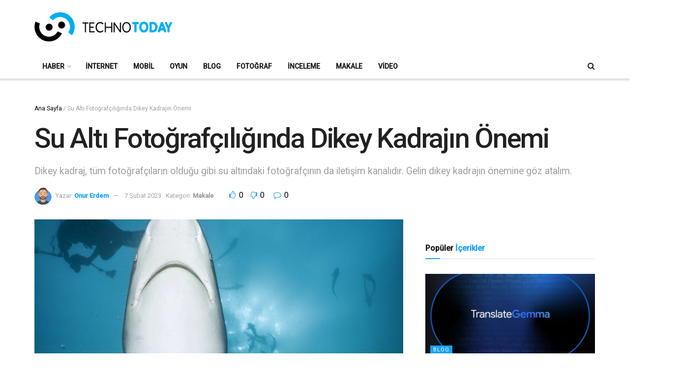

--- FILE ---
content_type: text/html; charset=UTF-8
request_url: https://technotoday.com.tr/su-alti-fotografciliginda-dikey-kadrajin-onemi/
body_size: 29594
content:
<!doctype html>
<!--[if lt IE 7]> <html class="no-js lt-ie9 lt-ie8 lt-ie7" lang="tr"> <![endif]-->
<!--[if IE 7]>    <html class="no-js lt-ie9 lt-ie8" lang="tr"> <![endif]-->
<!--[if IE 8]>    <html class="no-js lt-ie9" lang="tr"> <![endif]-->
<!--[if IE 9]>    <html class="no-js lt-ie10" lang="tr"> <![endif]-->
<!--[if gt IE 8]><!--> <html class="no-js" lang="tr"> <!--<![endif]-->
<head>
    <meta http-equiv="Content-Type" content="text/html; charset=UTF-8" />
    <meta name='viewport' content='width=device-width, initial-scale=1, user-scalable=yes' />
    <link rel="profile" href="https://gmpg.org/xfn/11" />
    <link rel="pingback" href="https://technotoday.com.tr/xmlrpc.php" />
    <meta name='robots' content='index, follow, max-image-preview:large, max-snippet:-1, max-video-preview:-1' />
<meta property="og:type" content="article">
<meta property="og:title" content="Su Altı Fotoğrafçılığında Dikey Kadrajın Önemi">
<meta property="og:site_name" content="Technotoday">
<meta property="og:description" content="Su altı fotoğrafçılığında dikey kadraj önemli bir yere sahiptir. Su altı fotoğrafçısı bazen soğuk, bazen kirli, bazen kayalık bir dip">
<meta property="og:url" content="https://technotoday.com.tr/su-alti-fotografciliginda-dikey-kadrajin-onemi/">
<meta property="og:locale" content="tr_TR">
<meta property="og:image" content="https://technotoday.com.tr/wp-content/uploads/2023/02/9-scaled.jpg">
<meta property="og:image:height" content="2560">
<meta property="og:image:width" content="1707">
<meta property="article:published_time" content="2023-02-07T12:54:08+03:00">
<meta property="article:modified_time" content="2023-02-07T12:54:08+03:00">
<meta property="article:section" content="Makale">
<meta name="twitter:card" content="summary_large_image">
<meta name="twitter:title" content="Su Altı Fotoğrafçılığında Dikey Kadrajın Önemi">
<meta name="twitter:description" content="Su altı fotoğrafçılığında dikey kadraj önemli bir yere sahiptir. Su altı fotoğrafçısı bazen soğuk, bazen kirli, bazen kayalık bir dip">
<meta name="twitter:url" content="https://technotoday.com.tr/su-alti-fotografciliginda-dikey-kadrajin-onemi/">
<meta name="twitter:site" content="">
<meta name="twitter:image" content="https://technotoday.com.tr/wp-content/uploads/2023/02/9-scaled.jpg">
<meta name="twitter:image:width" content="1707">
<meta name="twitter:image:height" content="2560">
			<script type="text/javascript">
			  var jnews_ajax_url = '/?ajax-request=jnews'
			</script>
			<script type="text/javascript">;window.jnews=window.jnews||{},window.jnews.library=window.jnews.library||{},window.jnews.library=function(){"use strict";var e=this;e.win=window,e.doc=document,e.noop=function(){},e.globalBody=e.doc.getElementsByTagName("body")[0],e.globalBody=e.globalBody?e.globalBody:e.doc,e.win.jnewsDataStorage=e.win.jnewsDataStorage||{_storage:new WeakMap,put:function(e,t,n){this._storage.has(e)||this._storage.set(e,new Map),this._storage.get(e).set(t,n)},get:function(e,t){return this._storage.get(e).get(t)},has:function(e,t){return this._storage.has(e)&&this._storage.get(e).has(t)},remove:function(e,t){var n=this._storage.get(e).delete(t);return 0===!this._storage.get(e).size&&this._storage.delete(e),n}},e.windowWidth=function(){return e.win.innerWidth||e.docEl.clientWidth||e.globalBody.clientWidth},e.windowHeight=function(){return e.win.innerHeight||e.docEl.clientHeight||e.globalBody.clientHeight},e.requestAnimationFrame=e.win.requestAnimationFrame||e.win.webkitRequestAnimationFrame||e.win.mozRequestAnimationFrame||e.win.msRequestAnimationFrame||window.oRequestAnimationFrame||function(e){return setTimeout(e,1e3/60)},e.cancelAnimationFrame=e.win.cancelAnimationFrame||e.win.webkitCancelAnimationFrame||e.win.webkitCancelRequestAnimationFrame||e.win.mozCancelAnimationFrame||e.win.msCancelRequestAnimationFrame||e.win.oCancelRequestAnimationFrame||function(e){clearTimeout(e)},e.classListSupport="classList"in document.createElement("_"),e.hasClass=e.classListSupport?function(e,t){return e.classList.contains(t)}:function(e,t){return e.className.indexOf(t)>=0},e.addClass=e.classListSupport?function(t,n){e.hasClass(t,n)||t.classList.add(n)}:function(t,n){e.hasClass(t,n)||(t.className+=" "+n)},e.removeClass=e.classListSupport?function(t,n){e.hasClass(t,n)&&t.classList.remove(n)}:function(t,n){e.hasClass(t,n)&&(t.className=t.className.replace(n,""))},e.objKeys=function(e){var t=[];for(var n in e)Object.prototype.hasOwnProperty.call(e,n)&&t.push(n);return t},e.isObjectSame=function(e,t){var n=!0;return JSON.stringify(e)!==JSON.stringify(t)&&(n=!1),n},e.extend=function(){for(var e,t,n,o=arguments[0]||{},i=1,a=arguments.length;i<a;i++)if(null!==(e=arguments[i]))for(t in e)o!==(n=e[t])&&void 0!==n&&(o[t]=n);return o},e.dataStorage=e.win.jnewsDataStorage,e.isVisible=function(e){return 0!==e.offsetWidth&&0!==e.offsetHeight||e.getBoundingClientRect().length},e.getHeight=function(e){return e.offsetHeight||e.clientHeight||e.getBoundingClientRect().height},e.getWidth=function(e){return e.offsetWidth||e.clientWidth||e.getBoundingClientRect().width},e.supportsPassive=!1;try{var t=Object.defineProperty({},"passive",{get:function(){e.supportsPassive=!0}});"createEvent"in e.doc?e.win.addEventListener("test",null,t):"fireEvent"in e.doc&&e.win.attachEvent("test",null)}catch(e){}e.passiveOption=!!e.supportsPassive&&{passive:!0},e.setStorage=function(e,t){e="jnews-"+e;var n={expired:Math.floor(((new Date).getTime()+432e5)/1e3)};t=Object.assign(n,t);localStorage.setItem(e,JSON.stringify(t))},e.getStorage=function(e){e="jnews-"+e;var t=localStorage.getItem(e);return null!==t&&0<t.length?JSON.parse(localStorage.getItem(e)):{}},e.expiredStorage=function(){var t,n="jnews-";for(var o in localStorage)o.indexOf(n)>-1&&"undefined"!==(t=e.getStorage(o.replace(n,""))).expired&&t.expired<Math.floor((new Date).getTime()/1e3)&&localStorage.removeItem(o)},e.addEvents=function(t,n,o){for(var i in n){var a=["touchstart","touchmove"].indexOf(i)>=0&&!o&&e.passiveOption;"createEvent"in e.doc?t.addEventListener(i,n[i],a):"fireEvent"in e.doc&&t.attachEvent("on"+i,n[i])}},e.removeEvents=function(t,n){for(var o in n)"createEvent"in e.doc?t.removeEventListener(o,n[o]):"fireEvent"in e.doc&&t.detachEvent("on"+o,n[o])},e.triggerEvents=function(t,n,o){var i;o=o||{detail:null};return"createEvent"in e.doc?(!(i=e.doc.createEvent("CustomEvent")||new CustomEvent(n)).initCustomEvent||i.initCustomEvent(n,!0,!1,o),void t.dispatchEvent(i)):"fireEvent"in e.doc?((i=e.doc.createEventObject()).eventType=n,void t.fireEvent("on"+i.eventType,i)):void 0},e.getParents=function(t,n){void 0===n&&(n=e.doc);for(var o=[],i=t.parentNode,a=!1;!a;)if(i){var r=i;r.querySelectorAll(n).length?a=!0:(o.push(r),i=r.parentNode)}else o=[],a=!0;return o},e.forEach=function(e,t,n){for(var o=0,i=e.length;o<i;o++)t.call(n,e[o],o)},e.getText=function(e){return e.innerText||e.textContent},e.setText=function(e,t){var n="object"==typeof t?t.innerText||t.textContent:t;e.innerText&&(e.innerText=n),e.textContent&&(e.textContent=n)},e.httpBuildQuery=function(t){return e.objKeys(t).reduce(function t(n){var o=arguments.length>1&&void 0!==arguments[1]?arguments[1]:null;return function(i,a){var r=n[a];a=encodeURIComponent(a);var s=o?"".concat(o,"[").concat(a,"]"):a;return null==r||"function"==typeof r?(i.push("".concat(s,"=")),i):["number","boolean","string"].includes(typeof r)?(i.push("".concat(s,"=").concat(encodeURIComponent(r))),i):(i.push(e.objKeys(r).reduce(t(r,s),[]).join("&")),i)}}(t),[]).join("&")},e.get=function(t,n,o,i){return o="function"==typeof o?o:e.noop,e.ajax("GET",t,n,o,i)},e.post=function(t,n,o,i){return o="function"==typeof o?o:e.noop,e.ajax("POST",t,n,o,i)},e.ajax=function(t,n,o,i,a){var r=new XMLHttpRequest,s=n,c=e.httpBuildQuery(o);if(t=-1!=["GET","POST"].indexOf(t)?t:"GET",r.open(t,s+("GET"==t?"?"+c:""),!0),"POST"==t&&r.setRequestHeader("Content-type","application/x-www-form-urlencoded"),r.setRequestHeader("X-Requested-With","XMLHttpRequest"),r.onreadystatechange=function(){4===r.readyState&&200<=r.status&&300>r.status&&"function"==typeof i&&i.call(void 0,r.response)},void 0!==a&&!a){return{xhr:r,send:function(){r.send("POST"==t?c:null)}}}return r.send("POST"==t?c:null),{xhr:r}},e.scrollTo=function(t,n,o){function i(e,t,n){this.start=this.position(),this.change=e-this.start,this.currentTime=0,this.increment=20,this.duration=void 0===n?500:n,this.callback=t,this.finish=!1,this.animateScroll()}return Math.easeInOutQuad=function(e,t,n,o){return(e/=o/2)<1?n/2*e*e+t:-n/2*(--e*(e-2)-1)+t},i.prototype.stop=function(){this.finish=!0},i.prototype.move=function(t){e.doc.documentElement.scrollTop=t,e.globalBody.parentNode.scrollTop=t,e.globalBody.scrollTop=t},i.prototype.position=function(){return e.doc.documentElement.scrollTop||e.globalBody.parentNode.scrollTop||e.globalBody.scrollTop},i.prototype.animateScroll=function(){this.currentTime+=this.increment;var t=Math.easeInOutQuad(this.currentTime,this.start,this.change,this.duration);this.move(t),this.currentTime<this.duration&&!this.finish?e.requestAnimationFrame.call(e.win,this.animateScroll.bind(this)):this.callback&&"function"==typeof this.callback&&this.callback()},new i(t,n,o)},e.unwrap=function(t){var n,o=t;e.forEach(t,(function(e,t){n?n+=e:n=e})),o.replaceWith(n)},e.performance={start:function(e){performance.mark(e+"Start")},stop:function(e){performance.mark(e+"End"),performance.measure(e,e+"Start",e+"End")}},e.fps=function(){var t=0,n=0,o=0;!function(){var i=t=0,a=0,r=0,s=document.getElementById("fpsTable"),c=function(t){void 0===document.getElementsByTagName("body")[0]?e.requestAnimationFrame.call(e.win,(function(){c(t)})):document.getElementsByTagName("body")[0].appendChild(t)};null===s&&((s=document.createElement("div")).style.position="fixed",s.style.top="120px",s.style.left="10px",s.style.width="100px",s.style.height="20px",s.style.border="1px solid black",s.style.fontSize="11px",s.style.zIndex="100000",s.style.backgroundColor="white",s.id="fpsTable",c(s));var l=function(){o++,n=Date.now(),(a=(o/(r=(n-t)/1e3)).toPrecision(2))!=i&&(i=a,s.innerHTML=i+"fps"),1<r&&(t=n,o=0),e.requestAnimationFrame.call(e.win,l)};l()}()},e.instr=function(e,t){for(var n=0;n<t.length;n++)if(-1!==e.toLowerCase().indexOf(t[n].toLowerCase()))return!0},e.winLoad=function(t,n){function o(o){if("complete"===e.doc.readyState||"interactive"===e.doc.readyState)return!o||n?setTimeout(t,n||1):t(o),1}o()||e.addEvents(e.win,{load:o})},e.docReady=function(t,n){function o(o){if("complete"===e.doc.readyState||"interactive"===e.doc.readyState)return!o||n?setTimeout(t,n||1):t(o),1}o()||e.addEvents(e.doc,{DOMContentLoaded:o})},e.fireOnce=function(){e.docReady((function(){e.assets=e.assets||[],e.assets.length&&(e.boot(),e.load_assets())}),50)},e.boot=function(){e.length&&e.doc.querySelectorAll("style[media]").forEach((function(e){"not all"==e.getAttribute("media")&&e.removeAttribute("media")}))},e.create_js=function(t,n){var o=e.doc.createElement("script");switch(o.setAttribute("src",t),n){case"defer":o.setAttribute("defer",!0);break;case"async":o.setAttribute("async",!0);break;case"deferasync":o.setAttribute("defer",!0),o.setAttribute("async",!0)}e.globalBody.appendChild(o)},e.load_assets=function(){"object"==typeof e.assets&&e.forEach(e.assets.slice(0),(function(t,n){var o="";t.defer&&(o+="defer"),t.async&&(o+="async"),e.create_js(t.url,o);var i=e.assets.indexOf(t);i>-1&&e.assets.splice(i,1)})),e.assets=jnewsoption.au_scripts=window.jnewsads=[]},e.setCookie=function(e,t,n){var o="";if(n){var i=new Date;i.setTime(i.getTime()+24*n*60*60*1e3),o="; expires="+i.toUTCString()}document.cookie=e+"="+(t||"")+o+"; path=/"},e.getCookie=function(e){for(var t=e+"=",n=document.cookie.split(";"),o=0;o<n.length;o++){for(var i=n[o];" "==i.charAt(0);)i=i.substring(1,i.length);if(0==i.indexOf(t))return i.substring(t.length,i.length)}return null},e.eraseCookie=function(e){document.cookie=e+"=; Path=/; Expires=Thu, 01 Jan 1970 00:00:01 GMT;"},e.docReady((function(){e.globalBody=e.globalBody==e.doc?e.doc.getElementsByTagName("body")[0]:e.globalBody,e.globalBody=e.globalBody?e.globalBody:e.doc})),e.winLoad((function(){e.winLoad((function(){var t=!1;if(void 0!==window.jnewsadmin)if(void 0!==window.file_version_checker){var n=e.objKeys(window.file_version_checker);n.length?n.forEach((function(e){t||"10.0.4"===window.file_version_checker[e]||(t=!0)})):t=!0}else t=!0;t&&(window.jnewsHelper.getMessage(),window.jnewsHelper.getNotice())}),2500)}))},window.jnews.library=new window.jnews.library;</script>
	<!-- This site is optimized with the Yoast SEO plugin v26.7 - https://yoast.com/wordpress/plugins/seo/ -->
	<title>Su Altı Fotoğrafçılığında Dikey Kadrajın Önemi - Technotoday</title>
	<meta name="description" content="Dikey kadraj, tüm fotoğrafçıların olduğu gibi su altındaki fotoğrafçının da iletişim kanalıdır. Gelin dikey kadrajın önemine göz atalım." />
	<link rel="canonical" href="https://technotoday.com.tr/su-alti-fotografciliginda-dikey-kadrajin-onemi/" />
	<meta property="og:locale" content="tr_TR" />
	<meta property="og:type" content="article" />
	<meta property="og:title" content="Su Altı Fotoğrafçılığında Dikey Kadrajın Önemi - Technotoday" />
	<meta property="og:description" content="Dikey kadraj, tüm fotoğrafçıların olduğu gibi su altındaki fotoğrafçının da iletişim kanalıdır. Gelin dikey kadrajın önemine göz atalım." />
	<meta property="og:url" content="https://technotoday.com.tr/su-alti-fotografciliginda-dikey-kadrajin-onemi/" />
	<meta property="og:site_name" content="Technotoday" />
	<meta property="article:publisher" content="https://www.facebook.com/technotoday" />
	<meta property="article:published_time" content="2023-02-07T09:54:08+00:00" />
	<meta property="og:image" content="https://technotoday.com.tr/wp-content/uploads/2023/02/9-scaled.jpg" />
	<meta property="og:image:width" content="1707" />
	<meta property="og:image:height" content="2560" />
	<meta property="og:image:type" content="image/jpeg" />
	<meta name="author" content="Onur Erdem" />
	<meta name="twitter:card" content="summary_large_image" />
	<meta name="twitter:creator" content="@technotodaytr" />
	<meta name="twitter:site" content="@technotodaytr" />
	<meta name="twitter:label1" content="Yazan:" />
	<meta name="twitter:data1" content="Onur Erdem" />
	<meta name="twitter:label2" content="Tahmini okuma süresi" />
	<meta name="twitter:data2" content="4 dakika" />
	<script type="application/ld+json" class="yoast-schema-graph">{"@context":"https://schema.org","@graph":[{"@type":"Article","@id":"https://technotoday.com.tr/su-alti-fotografciliginda-dikey-kadrajin-onemi/#article","isPartOf":{"@id":"https://technotoday.com.tr/su-alti-fotografciliginda-dikey-kadrajin-onemi/"},"author":{"name":"Onur Erdem","@id":"https://technotoday.com.tr/#/schema/person/c3b6cae8ea100b5c10815eaeae7e982b"},"headline":"Su Altı Fotoğrafçılığında Dikey Kadrajın Önemi","datePublished":"2023-02-07T09:54:08+00:00","mainEntityOfPage":{"@id":"https://technotoday.com.tr/su-alti-fotografciliginda-dikey-kadrajin-onemi/"},"wordCount":907,"commentCount":0,"publisher":{"@id":"https://technotoday.com.tr/#organization"},"image":{"@id":"https://technotoday.com.tr/su-alti-fotografciliginda-dikey-kadrajin-onemi/#primaryimage"},"thumbnailUrl":"https://technotoday.com.tr/wp-content/uploads/2023/02/9-scaled.jpg","articleSection":["Makale"],"inLanguage":"tr","potentialAction":[{"@type":"CommentAction","name":"Comment","target":["https://technotoday.com.tr/su-alti-fotografciliginda-dikey-kadrajin-onemi/#respond"]}]},{"@type":"WebPage","@id":"https://technotoday.com.tr/su-alti-fotografciliginda-dikey-kadrajin-onemi/","url":"https://technotoday.com.tr/su-alti-fotografciliginda-dikey-kadrajin-onemi/","name":"Su Altı Fotoğrafçılığında Dikey Kadrajın Önemi - Technotoday","isPartOf":{"@id":"https://technotoday.com.tr/#website"},"primaryImageOfPage":{"@id":"https://technotoday.com.tr/su-alti-fotografciliginda-dikey-kadrajin-onemi/#primaryimage"},"image":{"@id":"https://technotoday.com.tr/su-alti-fotografciliginda-dikey-kadrajin-onemi/#primaryimage"},"thumbnailUrl":"https://technotoday.com.tr/wp-content/uploads/2023/02/9-scaled.jpg","datePublished":"2023-02-07T09:54:08+00:00","description":"Dikey kadraj, tüm fotoğrafçıların olduğu gibi su altındaki fotoğrafçının da iletişim kanalıdır. Gelin dikey kadrajın önemine göz atalım.","breadcrumb":{"@id":"https://technotoday.com.tr/su-alti-fotografciliginda-dikey-kadrajin-onemi/#breadcrumb"},"inLanguage":"tr","potentialAction":[{"@type":"ReadAction","target":["https://technotoday.com.tr/su-alti-fotografciliginda-dikey-kadrajin-onemi/"]}]},{"@type":"ImageObject","inLanguage":"tr","@id":"https://technotoday.com.tr/su-alti-fotografciliginda-dikey-kadrajin-onemi/#primaryimage","url":"https://technotoday.com.tr/wp-content/uploads/2023/02/9-scaled.jpg","contentUrl":"https://technotoday.com.tr/wp-content/uploads/2023/02/9-scaled.jpg","width":1707,"height":2560},{"@type":"BreadcrumbList","@id":"https://technotoday.com.tr/su-alti-fotografciliginda-dikey-kadrajin-onemi/#breadcrumb","itemListElement":[{"@type":"ListItem","position":1,"name":"Ana Sayfa","item":"https://technotoday.com.tr/"},{"@type":"ListItem","position":2,"name":"Su Altı Fotoğrafçılığında Dikey Kadrajın Önemi"}]},{"@type":"WebSite","@id":"https://technotoday.com.tr/#website","url":"https://technotoday.com.tr/","name":"Technotoday","description":"Güncel Teknoloji Haberleri ve Ürün İncelemeleri","publisher":{"@id":"https://technotoday.com.tr/#organization"},"potentialAction":[{"@type":"SearchAction","target":{"@type":"EntryPoint","urlTemplate":"https://technotoday.com.tr/?s={search_term_string}"},"query-input":{"@type":"PropertyValueSpecification","valueRequired":true,"valueName":"search_term_string"}}],"inLanguage":"tr"},{"@type":"Organization","@id":"https://technotoday.com.tr/#organization","name":"Etna Medya","url":"https://technotoday.com.tr/","logo":{"@type":"ImageObject","inLanguage":"tr","@id":"https://technotoday.com.tr/#/schema/logo/image/","url":"https://technotoday.com.tr/wp-content/uploads/2021/08/etna-medya.jpg","contentUrl":"https://technotoday.com.tr/wp-content/uploads/2021/08/etna-medya.jpg","width":289,"height":171,"caption":"Etna Medya"},"image":{"@id":"https://technotoday.com.tr/#/schema/logo/image/"},"sameAs":["https://www.facebook.com/technotoday","https://x.com/technotodaytr","https://www.instagram.com/technotoday_tr/","https://www.youtube.com/user/technotoday12"]},{"@type":"Person","@id":"https://technotoday.com.tr/#/schema/person/c3b6cae8ea100b5c10815eaeae7e982b","name":"Onur Erdem","image":{"@type":"ImageObject","inLanguage":"tr","@id":"https://technotoday.com.tr/#/schema/person/image/","url":"https://secure.gravatar.com/avatar/81c4bdbd8b1de29c0d939392d175de400fa280fb934684d471e7f704f5c4bf9c?s=96&r=g","contentUrl":"https://secure.gravatar.com/avatar/81c4bdbd8b1de29c0d939392d175de400fa280fb934684d471e7f704f5c4bf9c?s=96&r=g","caption":"Onur Erdem"},"description":"Technotoday.com.tr İçerik Editörü","url":"https://technotoday.com.tr/author/onurerdem/"}]}</script>
	<!-- / Yoast SEO plugin. -->


<link rel='dns-prefetch' href='//www.googletagmanager.com' />
<link rel='dns-prefetch' href='//fonts.googleapis.com' />
<link rel='preconnect' href='https://fonts.gstatic.com' />
<link rel="alternate" type="application/rss+xml" title="Technotoday &raquo; akışı" href="https://technotoday.com.tr/feed/" />
<link rel="alternate" type="application/rss+xml" title="Technotoday &raquo; yorum akışı" href="https://technotoday.com.tr/comments/feed/" />
<link rel="alternate" type="application/rss+xml" title="Technotoday &raquo; Su Altı Fotoğrafçılığında Dikey Kadrajın Önemi yorum akışı" href="https://technotoday.com.tr/su-alti-fotografciliginda-dikey-kadrajin-onemi/feed/" />
<link rel="alternate" title="oEmbed (JSON)" type="application/json+oembed" href="https://technotoday.com.tr/wp-json/oembed/1.0/embed?url=https%3A%2F%2Ftechnotoday.com.tr%2Fsu-alti-fotografciliginda-dikey-kadrajin-onemi%2F" />
<link rel="alternate" title="oEmbed (XML)" type="text/xml+oembed" href="https://technotoday.com.tr/wp-json/oembed/1.0/embed?url=https%3A%2F%2Ftechnotoday.com.tr%2Fsu-alti-fotografciliginda-dikey-kadrajin-onemi%2F&#038;format=xml" />
<!-- technotoday.com.tr is managing ads with Advanced Ads 2.0.16 – https://wpadvancedads.com/ --><script id="techn-ready">
			window.advanced_ads_ready=function(e,a){a=a||"complete";var d=function(e){return"interactive"===a?"loading"!==e:"complete"===e};d(document.readyState)?e():document.addEventListener("readystatechange",(function(a){d(a.target.readyState)&&e()}),{once:"interactive"===a})},window.advanced_ads_ready_queue=window.advanced_ads_ready_queue||[];		</script>
		<style id='wp-img-auto-sizes-contain-inline-css' type='text/css'>
img:is([sizes=auto i],[sizes^="auto," i]){contain-intrinsic-size:3000px 1500px}
/*# sourceURL=wp-img-auto-sizes-contain-inline-css */
</style>

<style id='wp-emoji-styles-inline-css' type='text/css'>

	img.wp-smiley, img.emoji {
		display: inline !important;
		border: none !important;
		box-shadow: none !important;
		height: 1em !important;
		width: 1em !important;
		margin: 0 0.07em !important;
		vertical-align: -0.1em !important;
		background: none !important;
		padding: 0 !important;
	}
/*# sourceURL=wp-emoji-styles-inline-css */
</style>
<link rel='stylesheet' id='wp-block-library-css' href='https://technotoday.com.tr/wp-includes/css/dist/block-library/style.min.css?ver=6.9' type='text/css' media='all' />
<style id='global-styles-inline-css' type='text/css'>
:root{--wp--preset--aspect-ratio--square: 1;--wp--preset--aspect-ratio--4-3: 4/3;--wp--preset--aspect-ratio--3-4: 3/4;--wp--preset--aspect-ratio--3-2: 3/2;--wp--preset--aspect-ratio--2-3: 2/3;--wp--preset--aspect-ratio--16-9: 16/9;--wp--preset--aspect-ratio--9-16: 9/16;--wp--preset--color--black: #000000;--wp--preset--color--cyan-bluish-gray: #abb8c3;--wp--preset--color--white: #ffffff;--wp--preset--color--pale-pink: #f78da7;--wp--preset--color--vivid-red: #cf2e2e;--wp--preset--color--luminous-vivid-orange: #ff6900;--wp--preset--color--luminous-vivid-amber: #fcb900;--wp--preset--color--light-green-cyan: #7bdcb5;--wp--preset--color--vivid-green-cyan: #00d084;--wp--preset--color--pale-cyan-blue: #8ed1fc;--wp--preset--color--vivid-cyan-blue: #0693e3;--wp--preset--color--vivid-purple: #9b51e0;--wp--preset--gradient--vivid-cyan-blue-to-vivid-purple: linear-gradient(135deg,rgb(6,147,227) 0%,rgb(155,81,224) 100%);--wp--preset--gradient--light-green-cyan-to-vivid-green-cyan: linear-gradient(135deg,rgb(122,220,180) 0%,rgb(0,208,130) 100%);--wp--preset--gradient--luminous-vivid-amber-to-luminous-vivid-orange: linear-gradient(135deg,rgb(252,185,0) 0%,rgb(255,105,0) 100%);--wp--preset--gradient--luminous-vivid-orange-to-vivid-red: linear-gradient(135deg,rgb(255,105,0) 0%,rgb(207,46,46) 100%);--wp--preset--gradient--very-light-gray-to-cyan-bluish-gray: linear-gradient(135deg,rgb(238,238,238) 0%,rgb(169,184,195) 100%);--wp--preset--gradient--cool-to-warm-spectrum: linear-gradient(135deg,rgb(74,234,220) 0%,rgb(151,120,209) 20%,rgb(207,42,186) 40%,rgb(238,44,130) 60%,rgb(251,105,98) 80%,rgb(254,248,76) 100%);--wp--preset--gradient--blush-light-purple: linear-gradient(135deg,rgb(255,206,236) 0%,rgb(152,150,240) 100%);--wp--preset--gradient--blush-bordeaux: linear-gradient(135deg,rgb(254,205,165) 0%,rgb(254,45,45) 50%,rgb(107,0,62) 100%);--wp--preset--gradient--luminous-dusk: linear-gradient(135deg,rgb(255,203,112) 0%,rgb(199,81,192) 50%,rgb(65,88,208) 100%);--wp--preset--gradient--pale-ocean: linear-gradient(135deg,rgb(255,245,203) 0%,rgb(182,227,212) 50%,rgb(51,167,181) 100%);--wp--preset--gradient--electric-grass: linear-gradient(135deg,rgb(202,248,128) 0%,rgb(113,206,126) 100%);--wp--preset--gradient--midnight: linear-gradient(135deg,rgb(2,3,129) 0%,rgb(40,116,252) 100%);--wp--preset--font-size--small: 13px;--wp--preset--font-size--medium: 20px;--wp--preset--font-size--large: 36px;--wp--preset--font-size--x-large: 42px;--wp--preset--spacing--20: 0.44rem;--wp--preset--spacing--30: 0.67rem;--wp--preset--spacing--40: 1rem;--wp--preset--spacing--50: 1.5rem;--wp--preset--spacing--60: 2.25rem;--wp--preset--spacing--70: 3.38rem;--wp--preset--spacing--80: 5.06rem;--wp--preset--shadow--natural: 6px 6px 9px rgba(0, 0, 0, 0.2);--wp--preset--shadow--deep: 12px 12px 50px rgba(0, 0, 0, 0.4);--wp--preset--shadow--sharp: 6px 6px 0px rgba(0, 0, 0, 0.2);--wp--preset--shadow--outlined: 6px 6px 0px -3px rgb(255, 255, 255), 6px 6px rgb(0, 0, 0);--wp--preset--shadow--crisp: 6px 6px 0px rgb(0, 0, 0);}:where(.is-layout-flex){gap: 0.5em;}:where(.is-layout-grid){gap: 0.5em;}body .is-layout-flex{display: flex;}.is-layout-flex{flex-wrap: wrap;align-items: center;}.is-layout-flex > :is(*, div){margin: 0;}body .is-layout-grid{display: grid;}.is-layout-grid > :is(*, div){margin: 0;}:where(.wp-block-columns.is-layout-flex){gap: 2em;}:where(.wp-block-columns.is-layout-grid){gap: 2em;}:where(.wp-block-post-template.is-layout-flex){gap: 1.25em;}:where(.wp-block-post-template.is-layout-grid){gap: 1.25em;}.has-black-color{color: var(--wp--preset--color--black) !important;}.has-cyan-bluish-gray-color{color: var(--wp--preset--color--cyan-bluish-gray) !important;}.has-white-color{color: var(--wp--preset--color--white) !important;}.has-pale-pink-color{color: var(--wp--preset--color--pale-pink) !important;}.has-vivid-red-color{color: var(--wp--preset--color--vivid-red) !important;}.has-luminous-vivid-orange-color{color: var(--wp--preset--color--luminous-vivid-orange) !important;}.has-luminous-vivid-amber-color{color: var(--wp--preset--color--luminous-vivid-amber) !important;}.has-light-green-cyan-color{color: var(--wp--preset--color--light-green-cyan) !important;}.has-vivid-green-cyan-color{color: var(--wp--preset--color--vivid-green-cyan) !important;}.has-pale-cyan-blue-color{color: var(--wp--preset--color--pale-cyan-blue) !important;}.has-vivid-cyan-blue-color{color: var(--wp--preset--color--vivid-cyan-blue) !important;}.has-vivid-purple-color{color: var(--wp--preset--color--vivid-purple) !important;}.has-black-background-color{background-color: var(--wp--preset--color--black) !important;}.has-cyan-bluish-gray-background-color{background-color: var(--wp--preset--color--cyan-bluish-gray) !important;}.has-white-background-color{background-color: var(--wp--preset--color--white) !important;}.has-pale-pink-background-color{background-color: var(--wp--preset--color--pale-pink) !important;}.has-vivid-red-background-color{background-color: var(--wp--preset--color--vivid-red) !important;}.has-luminous-vivid-orange-background-color{background-color: var(--wp--preset--color--luminous-vivid-orange) !important;}.has-luminous-vivid-amber-background-color{background-color: var(--wp--preset--color--luminous-vivid-amber) !important;}.has-light-green-cyan-background-color{background-color: var(--wp--preset--color--light-green-cyan) !important;}.has-vivid-green-cyan-background-color{background-color: var(--wp--preset--color--vivid-green-cyan) !important;}.has-pale-cyan-blue-background-color{background-color: var(--wp--preset--color--pale-cyan-blue) !important;}.has-vivid-cyan-blue-background-color{background-color: var(--wp--preset--color--vivid-cyan-blue) !important;}.has-vivid-purple-background-color{background-color: var(--wp--preset--color--vivid-purple) !important;}.has-black-border-color{border-color: var(--wp--preset--color--black) !important;}.has-cyan-bluish-gray-border-color{border-color: var(--wp--preset--color--cyan-bluish-gray) !important;}.has-white-border-color{border-color: var(--wp--preset--color--white) !important;}.has-pale-pink-border-color{border-color: var(--wp--preset--color--pale-pink) !important;}.has-vivid-red-border-color{border-color: var(--wp--preset--color--vivid-red) !important;}.has-luminous-vivid-orange-border-color{border-color: var(--wp--preset--color--luminous-vivid-orange) !important;}.has-luminous-vivid-amber-border-color{border-color: var(--wp--preset--color--luminous-vivid-amber) !important;}.has-light-green-cyan-border-color{border-color: var(--wp--preset--color--light-green-cyan) !important;}.has-vivid-green-cyan-border-color{border-color: var(--wp--preset--color--vivid-green-cyan) !important;}.has-pale-cyan-blue-border-color{border-color: var(--wp--preset--color--pale-cyan-blue) !important;}.has-vivid-cyan-blue-border-color{border-color: var(--wp--preset--color--vivid-cyan-blue) !important;}.has-vivid-purple-border-color{border-color: var(--wp--preset--color--vivid-purple) !important;}.has-vivid-cyan-blue-to-vivid-purple-gradient-background{background: var(--wp--preset--gradient--vivid-cyan-blue-to-vivid-purple) !important;}.has-light-green-cyan-to-vivid-green-cyan-gradient-background{background: var(--wp--preset--gradient--light-green-cyan-to-vivid-green-cyan) !important;}.has-luminous-vivid-amber-to-luminous-vivid-orange-gradient-background{background: var(--wp--preset--gradient--luminous-vivid-amber-to-luminous-vivid-orange) !important;}.has-luminous-vivid-orange-to-vivid-red-gradient-background{background: var(--wp--preset--gradient--luminous-vivid-orange-to-vivid-red) !important;}.has-very-light-gray-to-cyan-bluish-gray-gradient-background{background: var(--wp--preset--gradient--very-light-gray-to-cyan-bluish-gray) !important;}.has-cool-to-warm-spectrum-gradient-background{background: var(--wp--preset--gradient--cool-to-warm-spectrum) !important;}.has-blush-light-purple-gradient-background{background: var(--wp--preset--gradient--blush-light-purple) !important;}.has-blush-bordeaux-gradient-background{background: var(--wp--preset--gradient--blush-bordeaux) !important;}.has-luminous-dusk-gradient-background{background: var(--wp--preset--gradient--luminous-dusk) !important;}.has-pale-ocean-gradient-background{background: var(--wp--preset--gradient--pale-ocean) !important;}.has-electric-grass-gradient-background{background: var(--wp--preset--gradient--electric-grass) !important;}.has-midnight-gradient-background{background: var(--wp--preset--gradient--midnight) !important;}.has-small-font-size{font-size: var(--wp--preset--font-size--small) !important;}.has-medium-font-size{font-size: var(--wp--preset--font-size--medium) !important;}.has-large-font-size{font-size: var(--wp--preset--font-size--large) !important;}.has-x-large-font-size{font-size: var(--wp--preset--font-size--x-large) !important;}
/*# sourceURL=global-styles-inline-css */
</style>

<style id='classic-theme-styles-inline-css' type='text/css'>
/*! This file is auto-generated */
.wp-block-button__link{color:#fff;background-color:#32373c;border-radius:9999px;box-shadow:none;text-decoration:none;padding:calc(.667em + 2px) calc(1.333em + 2px);font-size:1.125em}.wp-block-file__button{background:#32373c;color:#fff;text-decoration:none}
/*# sourceURL=/wp-includes/css/classic-themes.min.css */
</style>
<link rel='stylesheet' id='jnews-split-css' href='https://technotoday.com.tr/wp-content/plugins/jnews-split/assets/css/splitpost.css' type='text/css' media='' />
<link rel='stylesheet' id='jnews-split-toc-css' href='https://technotoday.com.tr/wp-content/plugins/jnews-split/assets/css/splitpost-toc.css' type='text/css' media='' />
<link rel='stylesheet' id='elementor-frontend-css' href='https://technotoday.com.tr/wp-content/plugins/elementor/assets/css/frontend.min.css?ver=3.31.2' type='text/css' media='all' />
<link crossorigin="anonymous" rel='stylesheet' id='jeg_customizer_font-css' href='//fonts.googleapis.com/css?family=Roboto%3A500%2Cregular&#038;display=swap&#038;ver=1.3.2' type='text/css' media='all' />
<link rel='stylesheet' id='font-awesome-css' href='https://technotoday.com.tr/wp-content/plugins/elementor/assets/lib/font-awesome/css/font-awesome.min.css?ver=4.7.0' type='text/css' media='all' />
<link rel='stylesheet' id='jnews-frontend-css' href='https://technotoday.com.tr/wp-content/themes/jnews/assets/dist/frontend.min.css?ver=12.0.3' type='text/css' media='all' />
<link rel='stylesheet' id='jnews-elementor-css' href='https://technotoday.com.tr/wp-content/themes/jnews/assets/css/elementor-frontend.css?ver=12.0.3' type='text/css' media='all' />
<link rel='stylesheet' id='jnews-style-css' href='https://technotoday.com.tr/wp-content/themes/jnews/style.css?ver=12.0.3' type='text/css' media='all' />
<link rel='stylesheet' id='jnews-darkmode-css' href='https://technotoday.com.tr/wp-content/themes/jnews/assets/css/darkmode.css?ver=12.0.3' type='text/css' media='all' />
<link rel='stylesheet' id='jnews-social-login-style-css' href='https://technotoday.com.tr/wp-content/plugins/jnews-social-login/assets/css/plugin.css?ver=12.0.0' type='text/css' media='all' />
<link rel='stylesheet' id='jnews-select-share-css' href='https://technotoday.com.tr/wp-content/plugins/jnews-social-share/assets/css/plugin.css' type='text/css' media='all' />
<script type="text/javascript" src="https://technotoday.com.tr/wp-includes/js/jquery/jquery.min.js?ver=3.7.1" id="jquery-core-js"></script>
<script type="text/javascript" src="https://technotoday.com.tr/wp-includes/js/jquery/jquery-migrate.min.js?ver=3.4.1" id="jquery-migrate-js"></script>
<script type="text/javascript" src="https://www.googletagmanager.com/gtag/js?id=G-9SWY63TZGG" id="jnews-google-tag-manager-js" defer></script>
<script type="text/javascript" id="jnews-google-tag-manager-js-after">
/* <![CDATA[ */
				window.addEventListener('DOMContentLoaded', function() {
					(function() {
						window.dataLayer = window.dataLayer || [];
						function gtag(){dataLayer.push(arguments);}
						gtag('js', new Date());
						gtag('config', 'G-9SWY63TZGG');
					})();
				});
				
//# sourceURL=jnews-google-tag-manager-js-after
/* ]]> */
</script>
<link rel="https://api.w.org/" href="https://technotoday.com.tr/wp-json/" /><link rel="alternate" title="JSON" type="application/json" href="https://technotoday.com.tr/wp-json/wp/v2/posts/116002" /><link rel="EditURI" type="application/rsd+xml" title="RSD" href="https://technotoday.com.tr/xmlrpc.php?rsd" />
<meta name="generator" content="WordPress 6.9" />
<link rel='shortlink' href='https://technotoday.com.tr/?p=116002' />
		<script type="text/javascript">
				(function(c,l,a,r,i,t,y){
					c[a]=c[a]||function(){(c[a].q=c[a].q||[]).push(arguments)};t=l.createElement(r);t.async=1;
					t.src="https://www.clarity.ms/tag/"+i+"?ref=wordpress";y=l.getElementsByTagName(r)[0];y.parentNode.insertBefore(t,y);
				})(window, document, "clarity", "script", "hnblmzbdnx");
		</script>
		<meta name="generator" content="Elementor 3.31.2; features: additional_custom_breakpoints, e_element_cache; settings: css_print_method-external, google_font-enabled, font_display-auto">
			<style>
				.e-con.e-parent:nth-of-type(n+4):not(.e-lazyloaded):not(.e-no-lazyload),
				.e-con.e-parent:nth-of-type(n+4):not(.e-lazyloaded):not(.e-no-lazyload) * {
					background-image: none !important;
				}
				@media screen and (max-height: 1024px) {
					.e-con.e-parent:nth-of-type(n+3):not(.e-lazyloaded):not(.e-no-lazyload),
					.e-con.e-parent:nth-of-type(n+3):not(.e-lazyloaded):not(.e-no-lazyload) * {
						background-image: none !important;
					}
				}
				@media screen and (max-height: 640px) {
					.e-con.e-parent:nth-of-type(n+2):not(.e-lazyloaded):not(.e-no-lazyload),
					.e-con.e-parent:nth-of-type(n+2):not(.e-lazyloaded):not(.e-no-lazyload) * {
						background-image: none !important;
					}
				}
			</style>
			<link rel="amphtml" href="https://technotoday.com.tr/su-alti-fotografciliginda-dikey-kadrajin-onemi/amp/"><meta name="cf-2fa-verify" content="330553707f22998">
<script async src="https://securepubads.g.doubleclick.net/tag/js/gpt.js"></script>
<script>
const windowInnerWidth = window.innerWidth || document.documentElement.clientWidth || document.body.clientWidth;
const mobileModeWidth = 1024;
window.googletag = window.googletag || {cmd: []};
if (windowInnerWidth > mobileModeWidth) {
  googletag.cmd.push(function() {
    googletag.defineSlot('/21852615636,22654735234/technotoday.com.tr/bond_desktop_ros_728x90', [[234, 60], [468, 60], [728, 90], [300, 75], [220, 90]], 'div-gpt-ad-1618915528668-0').addService(googletag.pubads());
	  googletag.defineSlot('/21852615636,22654735234/technotoday.com.tr/Anasayfa_728x90_TT_Alani', [728, 90], 'div-gpt-ad-1635752558475-0').addService(googletag.pubads());
	googletag.defineSlot('/21852615636,22654735234/technotoday.com.tr/bond_desktop_ros_160x600', ['fluid', [125, 125], [160, 600], [120, 600], [120, 240]], 'div-gpt-ad-1618915311483-0').addService(googletag.pubads());
    googletag.defineSlot('/21852615636,22654735234/technotoday.com.tr/bond_desktop_ros_160x600_sol', [[120, 240], [160, 600], [125, 125], [120, 600]], 'div-gpt-ad-1618915335551-0').addService(googletag.pubads());
    googletag.defineSlot('/21852615636,22654735234/technotoday.com.tr/bond_desktop_ros_970x250', [[970, 250], [930, 180], [980, 90], [750, 100], [960, 90], [970, 66], [728, 90], [750, 200], [950, 90], [970, 90]], 'div-gpt-ad-1618915556049-0').addService(googletag.pubads());
    googletag.defineSlot('/21852615636,22654735234/technotoday.com.tr/bond_desktop_ros_336x280', [[300, 31], [300, 100], [200, 200], [320, 100], [180, 150], [300, 75], [336, 280], [120, 240], [300, 250], [240, 133], [300, 50], [320, 50], [250, 250]], 'div-gpt-ad-1618915401960-0').addService(googletag.pubads());
    googletag.defineSlot('/21852615636,22654735234/technotoday.com.tr/bond_desktop_ros_336x280_2', [[320, 100], [300, 31], [300, 75], [240, 133], [300, 100], [180, 150], [200, 200], [250, 250], [336, 280], [300, 250], [120, 240], [320, 50], [300, 50]], 'div-gpt-ad-1618915421433-0').addService(googletag.pubads());
	googletag.defineSlot('/21852615636,22654735234/technotoday.com.tr/bond_desktop_ros_480x320', [[480, 320], [300, 250], [468, 60], [320, 100], [320, 50], [400, 300]], 'div-gpt-ad-1618915483495-0').addService(googletag.pubads());
    googletag.defineSlot('/21852615636,22654735234/technotoday.com.tr/bond_desktop_ros_620x150', [[400, 300], [640, 480], 'fluid', [336, 280], [640, 250], [580, 400], [300, 250], [640, 93]], 'div-gpt-ad-1618915505001-0').addService(googletag.pubads());
    googletag.defineSlot('/21852615636,22654735234/technotoday.com.tr/bond_desktop_ros_970x250_bottom', [[750, 100], [970, 250], [980, 90], [728, 90], [750, 200], [960, 90], [970, 66], [930, 180], [970, 90], [950, 90]], 'div-gpt-ad-1618915578316-0').addService(googletag.pubads());
    googletag.defineOutOfPageSlot('/21852615636,22654735234/technotoday.com.tr/bond_desktop_ros_1x1', 'div-gpt-ad-1618915357832-0').addService(googletag.pubads());
    googletag.pubads().collapseEmptyDivs();
	googletag.pubads().enableSingleRequest();
    googletag.enableServices();
  });
}
else
{
	googletag.cmd.push(function() {
	googletag.defineSlot('/21852615636,22654735234/technotoday.com.tr/bond_desktop_ros_336x280', [[336, 280]], 'div-gpt-ad-1635752558475-0').addService(googletag.pubads());
	googletag.defineSlot('/21852615636,22654735234/technotoday.com.tr/Mobil_Interstitial', [[1, 1], [320, 480]], 'div-gpt-ad-1634123137406-0').addService(googletag.pubads());
    googletag.defineSlot('/21852615636,22654735234/technotoday.com.tr/bond_mobile_ros_320x100', [[300, 31], [300, 100], [300, 50], [320, 100], [320, 50], [300, 75]], 'div-gpt-ad-1618915556049-0').addService(googletag.pubads());
	googletag.defineSlot('/21852615636,22654735234/technotoday.com.tr/bond_mobile_ros_336x280', [[320, 50], [336, 280], [300, 100], [250, 250], [300, 250], [200, 200], [320, 100], [300, 50], [300, 31], [120, 240], [240, 133], [180, 150], [300, 75]], 'div-gpt-ad-1618915679196-0').addService(googletag.pubads());
    googletag.defineSlot('/21852615636,22654735234/technotoday.com.tr/bond_mobile_ros_336x280_2', [[180, 150], [300, 50], [200, 200], [336, 280], [320, 100], [300, 31], [300, 75], [120, 240], [240, 133], [300, 100], [250, 250], [300, 250], [320, 50]], 'div-gpt-ad-1618915703117-0').addService(googletag.pubads());
    googletag.defineSlot('/21852615636,22654735234/technotoday.com.tr/bond_mobile_ros_320x50', [[300, 31], [300, 50], [320, 50]], 'div-gpt-ad-1618915659125-0').addService(googletag.pubads());
    googletag.defineOutOfPageSlot('/21852615636,22654735234/technotoday.com.tr/bond_mobile_ros_1x1', 'div-gpt-ad-1618915357832-0').addService(googletag.pubads());
    googletag.pubads().collapseEmptyDivs();
	googletag.pubads().enableSingleRequest();
    googletag.enableServices();
  });
}
</script><script type='application/ld+json'>{"@context":"http:\/\/schema.org","@type":"Organization","@id":"https:\/\/technotoday.com.tr\/#organization","url":"https:\/\/technotoday.com.tr\/","name":"","logo":{"@type":"ImageObject","url":""},"sameAs":["https:\/\/www.facebook.com\/technotoday","https:\/\/twitter.com\/technotodaytr","https:\/\/www.instagram.com\/technotoday_tr\/","https:\/\/www.youtube.com\/user\/technotoday12"]}</script>
<script type='application/ld+json'>{"@context":"http:\/\/schema.org","@type":"WebSite","@id":"https:\/\/technotoday.com.tr\/#website","url":"https:\/\/technotoday.com.tr\/","name":"","potentialAction":{"@type":"SearchAction","target":"https:\/\/technotoday.com.tr\/?s={search_term_string}","query-input":"required name=search_term_string"}}</script>
<link rel="icon" href="https://technotoday.com.tr/wp-content/uploads/2021/08/technotoday_favicon-75x75.png" sizes="32x32" />
<link rel="icon" href="https://technotoday.com.tr/wp-content/uploads/2021/08/technotoday_favicon.png" sizes="192x192" />
<link rel="apple-touch-icon" href="https://technotoday.com.tr/wp-content/uploads/2021/08/technotoday_favicon.png" />
<meta name="msapplication-TileImage" content="https://technotoday.com.tr/wp-content/uploads/2021/08/technotoday_favicon.png" />
<style id="jeg_dynamic_css" type="text/css" data-type="jeg_custom-css">body { --j-body-color : #000000; --j-accent-color : #17a4ef; --j-entry-link-color : #2e9fff; } body,.jeg_newsfeed_list .tns-outer .tns-controls button,.jeg_filter_button,.owl-carousel .owl-nav div,.jeg_readmore,.jeg_hero_style_7 .jeg_post_meta a,.widget_calendar thead th,.widget_calendar tfoot a,.jeg_socialcounter a,.entry-header .jeg_meta_like a,.entry-header .jeg_meta_comment a,.entry-header .jeg_meta_donation a,.entry-header .jeg_meta_bookmark a,.entry-content tbody tr:hover,.entry-content th,.jeg_splitpost_nav li:hover a,#breadcrumbs a,.jeg_author_socials a:hover,.jeg_footer_content a,.jeg_footer_bottom a,.jeg_cartcontent,.woocommerce .woocommerce-breadcrumb a { color : #000000; } a, .jeg_menu_style_5>li>a:hover, .jeg_menu_style_5>li.sfHover>a, .jeg_menu_style_5>li.current-menu-item>a, .jeg_menu_style_5>li.current-menu-ancestor>a, .jeg_navbar .jeg_menu:not(.jeg_main_menu)>li>a:hover, .jeg_midbar .jeg_menu:not(.jeg_main_menu)>li>a:hover, .jeg_side_tabs li.active, .jeg_block_heading_5 strong, .jeg_block_heading_6 strong, .jeg_block_heading_7 strong, .jeg_block_heading_8 strong, .jeg_subcat_list li a:hover, .jeg_subcat_list li button:hover, .jeg_pl_lg_7 .jeg_thumb .jeg_post_category a, .jeg_pl_xs_2:before, .jeg_pl_xs_4 .jeg_postblock_content:before, .jeg_postblock .jeg_post_title a:hover, .jeg_hero_style_6 .jeg_post_title a:hover, .jeg_sidefeed .jeg_pl_xs_3 .jeg_post_title a:hover, .widget_jnews_popular .jeg_post_title a:hover, .jeg_meta_author a, .widget_archive li a:hover, .widget_pages li a:hover, .widget_meta li a:hover, .widget_recent_entries li a:hover, .widget_rss li a:hover, .widget_rss cite, .widget_categories li a:hover, .widget_categories li.current-cat>a, #breadcrumbs a:hover, .jeg_share_count .counts, .commentlist .bypostauthor>.comment-body>.comment-author>.fn, span.required, .jeg_review_title, .bestprice .price, .authorlink a:hover, .jeg_vertical_playlist .jeg_video_playlist_play_icon, .jeg_vertical_playlist .jeg_video_playlist_item.active .jeg_video_playlist_thumbnail:before, .jeg_horizontal_playlist .jeg_video_playlist_play, .woocommerce li.product .pricegroup .button, .widget_display_forums li a:hover, .widget_display_topics li:before, .widget_display_replies li:before, .widget_display_views li:before, .bbp-breadcrumb a:hover, .jeg_mobile_menu li.sfHover>a, .jeg_mobile_menu li a:hover, .split-template-6 .pagenum, .jeg_mobile_menu_style_5>li>a:hover, .jeg_mobile_menu_style_5>li.sfHover>a, .jeg_mobile_menu_style_5>li.current-menu-item>a, .jeg_mobile_menu_style_5>li.current-menu-ancestor>a, .jeg_mobile_menu.jeg_menu_dropdown li.open > div > a { color : #17a4ef; } .jeg_menu_style_1>li>a:before, .jeg_menu_style_2>li>a:before, .jeg_menu_style_3>li>a:before, .jeg_side_toggle, .jeg_slide_caption .jeg_post_category a, .jeg_slider_type_1_wrapper .tns-controls button.tns-next, .jeg_block_heading_1 .jeg_block_title span, .jeg_block_heading_2 .jeg_block_title span, .jeg_block_heading_3, .jeg_block_heading_4 .jeg_block_title span, .jeg_block_heading_6:after, .jeg_pl_lg_box .jeg_post_category a, .jeg_pl_md_box .jeg_post_category a, .jeg_readmore:hover, .jeg_thumb .jeg_post_category a, .jeg_block_loadmore a:hover, .jeg_postblock.alt .jeg_block_loadmore a:hover, .jeg_block_loadmore a.active, .jeg_postblock_carousel_2 .jeg_post_category a, .jeg_heroblock .jeg_post_category a, .jeg_pagenav_1 .page_number.active, .jeg_pagenav_1 .page_number.active:hover, input[type="submit"], .btn, .button, .widget_tag_cloud a:hover, .popularpost_item:hover .jeg_post_title a:before, .jeg_splitpost_4 .page_nav, .jeg_splitpost_5 .page_nav, .jeg_post_via a:hover, .jeg_post_source a:hover, .jeg_post_tags a:hover, .comment-reply-title small a:before, .comment-reply-title small a:after, .jeg_storelist .productlink, .authorlink li.active a:before, .jeg_footer.dark .socials_widget:not(.nobg) a:hover .fa, div.jeg_breakingnews_title, .jeg_overlay_slider_bottom_wrapper .tns-controls button, .jeg_overlay_slider_bottom_wrapper .tns-controls button:hover, .jeg_vertical_playlist .jeg_video_playlist_current, .woocommerce span.onsale, .woocommerce #respond input#submit:hover, .woocommerce a.button:hover, .woocommerce button.button:hover, .woocommerce input.button:hover, .woocommerce #respond input#submit.alt, .woocommerce a.button.alt, .woocommerce button.button.alt, .woocommerce input.button.alt, .jeg_popup_post .caption, .jeg_footer.dark input[type="submit"], .jeg_footer.dark .btn, .jeg_footer.dark .button, .footer_widget.widget_tag_cloud a:hover, .jeg_inner_content .content-inner .jeg_post_category a:hover, #buddypress .standard-form button, #buddypress a.button, #buddypress input[type="submit"], #buddypress input[type="button"], #buddypress input[type="reset"], #buddypress ul.button-nav li a, #buddypress .generic-button a, #buddypress .generic-button button, #buddypress .comment-reply-link, #buddypress a.bp-title-button, #buddypress.buddypress-wrap .members-list li .user-update .activity-read-more a, div#buddypress .standard-form button:hover, div#buddypress a.button:hover, div#buddypress input[type="submit"]:hover, div#buddypress input[type="button"]:hover, div#buddypress input[type="reset"]:hover, div#buddypress ul.button-nav li a:hover, div#buddypress .generic-button a:hover, div#buddypress .generic-button button:hover, div#buddypress .comment-reply-link:hover, div#buddypress a.bp-title-button:hover, div#buddypress.buddypress-wrap .members-list li .user-update .activity-read-more a:hover, #buddypress #item-nav .item-list-tabs ul li a:before, .jeg_inner_content .jeg_meta_container .follow-wrapper a { background-color : #17a4ef; } .jeg_block_heading_7 .jeg_block_title span, .jeg_readmore:hover, .jeg_block_loadmore a:hover, .jeg_block_loadmore a.active, .jeg_pagenav_1 .page_number.active, .jeg_pagenav_1 .page_number.active:hover, .jeg_pagenav_3 .page_number:hover, .jeg_prevnext_post a:hover h3, .jeg_overlay_slider .jeg_post_category, .jeg_sidefeed .jeg_post.active, .jeg_vertical_playlist.jeg_vertical_playlist .jeg_video_playlist_item.active .jeg_video_playlist_thumbnail img, .jeg_horizontal_playlist .jeg_video_playlist_item.active { border-color : #17a4ef; } .jeg_tabpost_nav li.active, .woocommerce div.product .woocommerce-tabs ul.tabs li.active, .jeg_mobile_menu_style_1>li.current-menu-item a, .jeg_mobile_menu_style_1>li.current-menu-ancestor a, .jeg_mobile_menu_style_2>li.current-menu-item::after, .jeg_mobile_menu_style_2>li.current-menu-ancestor::after, .jeg_mobile_menu_style_3>li.current-menu-item::before, .jeg_mobile_menu_style_3>li.current-menu-ancestor::before { border-bottom-color : #17a4ef; } .jeg_post_share .jeg-icon svg { fill : #17a4ef; } .entry-content .content-inner a { color : #2e9fff; } .jeg_topbar .jeg_nav_row, .jeg_topbar .jeg_search_no_expand .jeg_search_input { line-height : 36px; } .jeg_topbar .jeg_nav_row, .jeg_topbar .jeg_nav_icon { height : 36px; } .jeg_midbar { height : 110px; } .jeg_header .jeg_bottombar.jeg_navbar,.jeg_bottombar .jeg_nav_icon { height : 50px; } .jeg_header .jeg_bottombar.jeg_navbar, .jeg_header .jeg_bottombar .jeg_main_menu:not(.jeg_menu_style_1) > li > a, .jeg_header .jeg_bottombar .jeg_menu_style_1 > li, .jeg_header .jeg_bottombar .jeg_menu:not(.jeg_main_menu) > li > a { line-height : 50px; } .jeg_header .jeg_bottombar, .jeg_header .jeg_bottombar.jeg_navbar_dark, .jeg_bottombar.jeg_navbar_boxed .jeg_nav_row, .jeg_bottombar.jeg_navbar_dark.jeg_navbar_boxed .jeg_nav_row { border-top-width : 0px; } .jeg_mobile_bottombar { height : 60px; line-height : 60px; } .jeg_mobile_midbar, .jeg_mobile_midbar.dark { border-top-width : 0px; } .jeg_header .socials_widget > a > i.fa:before { color : #f5f5f5; } .jeg_header .socials_widget.nobg > a > i > span.jeg-icon svg { fill : #f5f5f5; } .jeg_header .socials_widget.nobg > a > span.jeg-icon svg { fill : #f5f5f5; } .jeg_header .socials_widget > a > span.jeg-icon svg { fill : #f5f5f5; } .jeg_header .socials_widget > a > i > span.jeg-icon svg { fill : #f5f5f5; } body,input,textarea,select,.chosen-container-single .chosen-single,.btn,.button { font-family: Roboto,Helvetica,Arial,sans-serif; } .jeg_header, .jeg_mobile_wrapper { font-family: Roboto,Helvetica,Arial,sans-serif; } .jeg_main_menu > li > a { font-family: Roboto,Helvetica,Arial,sans-serif; } h3.jeg_block_title, .jeg_footer .jeg_footer_heading h3, .jeg_footer .widget h2, .jeg_tabpost_nav li { font-family: Roboto,Helvetica,Arial,sans-serif; } .jeg_post_title, .entry-header .jeg_post_title, .jeg_single_tpl_2 .entry-header .jeg_post_title, .jeg_single_tpl_3 .entry-header .jeg_post_title, .jeg_single_tpl_6 .entry-header .jeg_post_title, .jeg_content .jeg_custom_title_wrapper .jeg_post_title { font-family: Roboto,Helvetica,Arial,sans-serif;font-weight : 500; font-style : normal;  } .jeg_post_excerpt p, .content-inner p { font-family: Roboto,Helvetica,Arial,sans-serif;font-weight : 400; font-style : normal;  } </style>		<style type="text/css" id="wp-custom-css">
			body { overflow-x: hidden }		</style>
		</head>
<body class="wp-singular post-template-default single single-post postid-116002 single-format-standard wp-embed-responsive wp-theme-jnews jeg_toggle_light jeg_single_tpl_2 jnews jsc_normal elementor-default elementor-kit-5 aa-prefix-techn-">

    
    
    <div class="jeg_ad jeg_ad_top jnews_header_top_ads">
        <div class='ads-wrapper  '></div>    </div>

    <!-- The Main Wrapper
    ============================================= -->
    <div class="jeg_viewport">

        
        <div class="jeg_header_wrapper">
            <div class="jeg_header_instagram_wrapper">
    </div>

<!-- HEADER -->
<div class="jeg_header normal">
    <div class="jeg_midbar jeg_container jeg_navbar_wrapper normal">
    <div class="container">
        <div class="jeg_nav_row">
            
                <div class="jeg_nav_col jeg_nav_left jeg_nav_normal">
                    <div class="item_wrap jeg_nav_alignleft">
                        <div class="jeg_nav_item jeg_logo jeg_desktop_logo">
			<div class="site-title">
			<a href="https://technotoday.com.tr/" aria-label="Visit Homepage" style="padding: 0px 0px 0px 0px;" data-wpel-link="internal">
				<img class='jeg_logo_img' src="https://technotoday.com.tr/wp-content/uploads/2021/09/technotoday_ust-logo.png"  alt="Technotoday-logo"data-light-src="https://technotoday.com.tr/wp-content/uploads/2021/09/technotoday_ust-logo.png" data-light-srcset="https://technotoday.com.tr/wp-content/uploads/2021/09/technotoday_ust-logo.png 1x,  2x" data-dark-src="" data-dark-srcset=" 1x,  2x"width="280" height="60">			</a>
		</div>
	</div>
                    </div>
                </div>

                
                <div class="jeg_nav_col jeg_nav_center jeg_nav_normal">
                    <div class="item_wrap jeg_nav_aligncenter">
                                            </div>
                </div>

                
                <div class="jeg_nav_col jeg_nav_right jeg_nav_grow">
                    <div class="item_wrap jeg_nav_alignright">
                        <div class="jeg_nav_item jeg_ad jeg_ad_top jnews_header_ads">
    <div class='ads-wrapper  '><div class='ads_shortcode'><div class="techn-728x90" id="techn-2082387464"><div id='div-gpt-ad-1618915528668-0'>
  <script>
    googletag.cmd.push(function() { googletag.display('div-gpt-ad-1618915528668-0'); });
  </script>
</div></div></div></div></div>                    </div>
                </div>

                        </div>
    </div>
</div><div class="jeg_bottombar jeg_navbar jeg_container jeg_navbar_wrapper  jeg_navbar_shadow jeg_navbar_normal">
    <div class="container">
        <div class="jeg_nav_row">
            
                <div class="jeg_nav_col jeg_nav_left jeg_nav_grow">
                    <div class="item_wrap jeg_nav_alignleft">
                        <div class="jeg_nav_item jeg_main_menu_wrapper">
<div class="jeg_mainmenu_wrap"><ul class="jeg_menu jeg_main_menu jeg_menu_style_2" data-animation="animate"><li id="menu-item-94546" class="menu-item menu-item-type-taxonomy menu-item-object-category menu-item-has-children menu-item-94546 bgnav" data-item-row="default" ><a href="https://technotoday.com.tr/kategori/haber/" data-wpel-link="internal">Haber</a>
<ul class="sub-menu">
	<li id="menu-item-94549" class="menu-item menu-item-type-taxonomy menu-item-object-category menu-item-94549 bgnav" data-item-row="default" ><a href="https://technotoday.com.tr/kategori/donanim/" data-wpel-link="internal">Donanım</a></li>
	<li id="menu-item-94715" class="menu-item menu-item-type-taxonomy menu-item-object-category menu-item-94715 bgnav" data-item-row="default" ><a href="https://technotoday.com.tr/kategori/yazilim/" data-wpel-link="internal">Yazılım</a></li>
	<li id="menu-item-94711" class="menu-item menu-item-type-taxonomy menu-item-object-category menu-item-94711 bgnav" data-item-row="default" ><a href="https://technotoday.com.tr/kategori/araba/" data-wpel-link="internal">Otomobil</a></li>
	<li id="menu-item-95501" class="menu-item menu-item-type-taxonomy menu-item-object-category menu-item-95501 bgnav" data-item-row="default" ><a href="https://technotoday.com.tr/kategori/foto-galeri/" data-wpel-link="internal">Foto Galeri</a></li>
	<li id="menu-item-94901" class="menu-item menu-item-type-taxonomy menu-item-object-category menu-item-94901 bgnav" data-item-row="default" ><a href="https://technotoday.com.tr/kategori/sektor-haberleri/" data-wpel-link="internal">Sektör Haberleri</a></li>
</ul>
</li>
<li id="menu-item-94713" class="menu-item menu-item-type-taxonomy menu-item-object-category menu-item-94713 bgnav" data-item-row="3" ><a href="https://technotoday.com.tr/kategori/internet/" data-wpel-link="internal">İnternet</a></li>
<li id="menu-item-94547" class="menu-item menu-item-type-taxonomy menu-item-object-category menu-item-94547 bgnav" data-item-row="default" ><a href="https://technotoday.com.tr/kategori/mobil/" data-wpel-link="internal">Mobil</a></li>
<li id="menu-item-94554" class="menu-item menu-item-type-taxonomy menu-item-object-category menu-item-94554 bgnav" data-item-row="default" ><a href="https://technotoday.com.tr/kategori/oyun/" data-wpel-link="internal">Oyun</a></li>
<li id="menu-item-94553" class="menu-item menu-item-type-taxonomy menu-item-object-category menu-item-94553 bgnav" data-item-row="default" ><a href="https://technotoday.com.tr/kategori/blog/" data-wpel-link="internal">Blog</a></li>
<li id="menu-item-127868" class="menu-item menu-item-type-taxonomy menu-item-object-category menu-item-127868 bgnav" data-item-row="default" ><a href="https://technotoday.com.tr/kategori/fotograf/" data-wpel-link="internal">Fotoğraf</a></li>
<li id="menu-item-94555" class="menu-item menu-item-type-taxonomy menu-item-object-category menu-item-94555 bgnav" data-item-row="default" ><a href="https://technotoday.com.tr/kategori/urun-inceleme/" data-wpel-link="internal">İnceleme</a></li>
<li id="menu-item-94550" class="menu-item menu-item-type-taxonomy menu-item-object-category current-post-ancestor current-menu-parent current-post-parent menu-item-94550 bgnav" data-item-row="default" ><a href="https://technotoday.com.tr/kategori/makale/" data-wpel-link="internal">Makale</a></li>
<li id="menu-item-94551" class="menu-item menu-item-type-taxonomy menu-item-object-category menu-item-94551 bgnav" data-item-row="default" ><a href="https://technotoday.com.tr/kategori/video/" data-wpel-link="internal">Video</a></li>
</ul></div></div>
                    </div>
                </div>

                
                <div class="jeg_nav_col jeg_nav_center jeg_nav_normal">
                    <div class="item_wrap jeg_nav_aligncenter">
                        <div class="jeg_nav_item jeg_nav_html">
	<style>
.right-outer-ads {
    width: 160px;
    height: 600px;
    display: block;
    position: absolute;
    top: 90px;
    right: -175px;
    overflow: hidden;
}
</style>
<div class="right-outer-ads">
<div class="techn-160x600" id="techn-1238333237"><!-- /21852615636/technotoday.com.tr/bond_desktop_ros_160x600 -->
<div id='div-gpt-ad-1618915311483-0'>
  <script>
		googletag.cmd.push(function() { googletag.display('div-gpt-ad-1618915311483-0'); });
  </script>
</div></div>
</div></div>                    </div>
                </div>

                
                <div class="jeg_nav_col jeg_nav_right jeg_nav_normal">
                    <div class="item_wrap jeg_nav_alignright">
                        <!-- Search Icon -->
<div class="jeg_nav_item jeg_search_wrapper search_icon jeg_search_popup_expand">
    <a href="#" class="jeg_search_toggle" aria-label="Search Button"><i class="fa fa-search"></i></a>
    <form action="https://technotoday.com.tr/" method="get" class="jeg_search_form" target="_top">
    <input name="s" class="jeg_search_input" placeholder="Ara..." type="text" value="" autocomplete="off">
	<button aria-label="Search Button" type="submit" class="jeg_search_button btn"><i class="fa fa-search"></i></button>
</form>
<!-- jeg_search_hide with_result no_result -->
<div class="jeg_search_result jeg_search_hide with_result">
    <div class="search-result-wrapper">
    </div>
    <div class="search-link search-noresult">
        Sonuç yok    </div>
    <div class="search-link search-all-button">
        <i class="fa fa-search"></i> Bütün sonuçları göster    </div>
</div></div>                    </div>
                </div>

                        </div>
    </div>
</div></div><!-- /.jeg_header -->        </div>

        <div class="jeg_header_sticky">
            <div class="sticky_blankspace"></div>
<div class="jeg_header normal">
    <div class="jeg_container">
        <div data-mode="fixed" class="jeg_stickybar jeg_navbar jeg_navbar_wrapper jeg_navbar_normal jeg_navbar_normal">
            <div class="container">
    <div class="jeg_nav_row">
        
            <div class="jeg_nav_col jeg_nav_left jeg_nav_grow">
                <div class="item_wrap jeg_nav_alignleft">
                    <div class="jeg_nav_item jeg_main_menu_wrapper">
<div class="jeg_mainmenu_wrap"><ul class="jeg_menu jeg_main_menu jeg_menu_style_2" data-animation="animate"><li id="menu-item-94546" class="menu-item menu-item-type-taxonomy menu-item-object-category menu-item-has-children menu-item-94546 bgnav" data-item-row="default" ><a href="https://technotoday.com.tr/kategori/haber/" data-wpel-link="internal">Haber</a>
<ul class="sub-menu">
	<li id="menu-item-94549" class="menu-item menu-item-type-taxonomy menu-item-object-category menu-item-94549 bgnav" data-item-row="default" ><a href="https://technotoday.com.tr/kategori/donanim/" data-wpel-link="internal">Donanım</a></li>
	<li id="menu-item-94715" class="menu-item menu-item-type-taxonomy menu-item-object-category menu-item-94715 bgnav" data-item-row="default" ><a href="https://technotoday.com.tr/kategori/yazilim/" data-wpel-link="internal">Yazılım</a></li>
	<li id="menu-item-94711" class="menu-item menu-item-type-taxonomy menu-item-object-category menu-item-94711 bgnav" data-item-row="default" ><a href="https://technotoday.com.tr/kategori/araba/" data-wpel-link="internal">Otomobil</a></li>
	<li id="menu-item-95501" class="menu-item menu-item-type-taxonomy menu-item-object-category menu-item-95501 bgnav" data-item-row="default" ><a href="https://technotoday.com.tr/kategori/foto-galeri/" data-wpel-link="internal">Foto Galeri</a></li>
	<li id="menu-item-94901" class="menu-item menu-item-type-taxonomy menu-item-object-category menu-item-94901 bgnav" data-item-row="default" ><a href="https://technotoday.com.tr/kategori/sektor-haberleri/" data-wpel-link="internal">Sektör Haberleri</a></li>
</ul>
</li>
<li id="menu-item-94713" class="menu-item menu-item-type-taxonomy menu-item-object-category menu-item-94713 bgnav" data-item-row="3" ><a href="https://technotoday.com.tr/kategori/internet/" data-wpel-link="internal">İnternet</a></li>
<li id="menu-item-94547" class="menu-item menu-item-type-taxonomy menu-item-object-category menu-item-94547 bgnav" data-item-row="default" ><a href="https://technotoday.com.tr/kategori/mobil/" data-wpel-link="internal">Mobil</a></li>
<li id="menu-item-94554" class="menu-item menu-item-type-taxonomy menu-item-object-category menu-item-94554 bgnav" data-item-row="default" ><a href="https://technotoday.com.tr/kategori/oyun/" data-wpel-link="internal">Oyun</a></li>
<li id="menu-item-94553" class="menu-item menu-item-type-taxonomy menu-item-object-category menu-item-94553 bgnav" data-item-row="default" ><a href="https://technotoday.com.tr/kategori/blog/" data-wpel-link="internal">Blog</a></li>
<li id="menu-item-127868" class="menu-item menu-item-type-taxonomy menu-item-object-category menu-item-127868 bgnav" data-item-row="default" ><a href="https://technotoday.com.tr/kategori/fotograf/" data-wpel-link="internal">Fotoğraf</a></li>
<li id="menu-item-94555" class="menu-item menu-item-type-taxonomy menu-item-object-category menu-item-94555 bgnav" data-item-row="default" ><a href="https://technotoday.com.tr/kategori/urun-inceleme/" data-wpel-link="internal">İnceleme</a></li>
<li id="menu-item-94550" class="menu-item menu-item-type-taxonomy menu-item-object-category current-post-ancestor current-menu-parent current-post-parent menu-item-94550 bgnav" data-item-row="default" ><a href="https://technotoday.com.tr/kategori/makale/" data-wpel-link="internal">Makale</a></li>
<li id="menu-item-94551" class="menu-item menu-item-type-taxonomy menu-item-object-category menu-item-94551 bgnav" data-item-row="default" ><a href="https://technotoday.com.tr/kategori/video/" data-wpel-link="internal">Video</a></li>
</ul></div></div>
                </div>
            </div>

            
            <div class="jeg_nav_col jeg_nav_center jeg_nav_normal">
                <div class="item_wrap jeg_nav_aligncenter">
                                    </div>
            </div>

            
            <div class="jeg_nav_col jeg_nav_right jeg_nav_normal">
                <div class="item_wrap jeg_nav_alignright">
                    <!-- Search Icon -->
<div class="jeg_nav_item jeg_search_wrapper search_icon jeg_search_popup_expand">
    <a href="#" class="jeg_search_toggle" aria-label="Search Button"><i class="fa fa-search"></i></a>
    <form action="https://technotoday.com.tr/" method="get" class="jeg_search_form" target="_top">
    <input name="s" class="jeg_search_input" placeholder="Ara..." type="text" value="" autocomplete="off">
	<button aria-label="Search Button" type="submit" class="jeg_search_button btn"><i class="fa fa-search"></i></button>
</form>
<!-- jeg_search_hide with_result no_result -->
<div class="jeg_search_result jeg_search_hide with_result">
    <div class="search-result-wrapper">
    </div>
    <div class="search-link search-noresult">
        Sonuç yok    </div>
    <div class="search-link search-all-button">
        <i class="fa fa-search"></i> Bütün sonuçları göster    </div>
</div></div>                </div>
            </div>

                </div>
</div>        </div>
    </div>
</div>
        </div>

        <div class="jeg_navbar_mobile_wrapper">
            <div class="jeg_navbar_mobile" data-mode="scroll">
    <div class="jeg_mobile_bottombar jeg_mobile_midbar jeg_container dark">
    <div class="container">
        <div class="jeg_nav_row">
            
                <div class="jeg_nav_col jeg_nav_left jeg_nav_normal">
                    <div class="item_wrap jeg_nav_alignleft">
                        <div class="jeg_nav_item">
    <a href="#" aria-label="Show Menu" class="toggle_btn jeg_mobile_toggle"><i class="fa fa-bars"></i></a>
</div>                    </div>
                </div>

                
                <div class="jeg_nav_col jeg_nav_center jeg_nav_grow">
                    <div class="item_wrap jeg_nav_aligncenter">
                        <div class="jeg_nav_item jeg_mobile_logo">
			<div class="site-title">
			<a href="https://technotoday.com.tr/" aria-label="Visit Homepage" data-wpel-link="internal">
				<img class='jeg_logo_img' src="https://technotoday.com.tr/wp-content/uploads/2021/09/technotoday_beyaz.png" srcset="https://technotoday.com.tr/wp-content/uploads/2021/09/technotoday_beyaz.png 1x, https://technotoday.com.tr/wp-content/uploads/2021/09/technotoday_beyaz.png 2x" alt="Technotoday-mobile-logo"data-light-src="https://technotoday.com.tr/wp-content/uploads/2021/09/technotoday_beyaz.png" data-light-srcset="https://technotoday.com.tr/wp-content/uploads/2021/09/technotoday_beyaz.png 1x, https://technotoday.com.tr/wp-content/uploads/2021/09/technotoday_beyaz.png 2x" data-dark-src="" data-dark-srcset=" 1x,  2x"width="2176" height="456">			</a>
		</div>
	</div>                    </div>
                </div>

                
                <div class="jeg_nav_col jeg_nav_right jeg_nav_normal">
                    <div class="item_wrap jeg_nav_alignright">
                        <div class="jeg_nav_item jeg_search_wrapper jeg_search_popup_expand">
    <a href="#" aria-label="Search Button" class="jeg_search_toggle"><i class="fa fa-search"></i></a>
	<form action="https://technotoday.com.tr/" method="get" class="jeg_search_form" target="_top">
    <input name="s" class="jeg_search_input" placeholder="Ara..." type="text" value="" autocomplete="off">
	<button aria-label="Search Button" type="submit" class="jeg_search_button btn"><i class="fa fa-search"></i></button>
</form>
<!-- jeg_search_hide with_result no_result -->
<div class="jeg_search_result jeg_search_hide with_result">
    <div class="search-result-wrapper">
    </div>
    <div class="search-link search-noresult">
        Sonuç yok    </div>
    <div class="search-link search-all-button">
        <i class="fa fa-search"></i> Bütün sonuçları göster    </div>
</div></div>                    </div>
                </div>

                        </div>
    </div>
</div></div>
<div class="sticky_blankspace" style="height: 60px;"></div>        </div>

        <div class="jeg_ad jeg_ad_top jnews_header_bottom_ads">
            <div class='ads-wrapper  '></div>        </div>

            <div class="post-wrapper">

        <div class="post-wrap post-autoload "  data-url="https://technotoday.com.tr/su-alti-fotografciliginda-dikey-kadrajin-onemi/" data-title="Su Altı Fotoğrafçılığında Dikey Kadrajın Önemi" data-id="116002"  data-prev="https://technotoday.com.tr/genis-acili-objektifler-neler-sunuyor/" >

            
            <div class="jeg_main ">
                <div class="jeg_container">
                    <div class="jeg_content jeg_singlepage">
	<div class="container">

		<div class="jeg_ad jeg_article_top jnews_article_top_ads">
			<div class='ads-wrapper  '><div class='ads_shortcode'><div class="techn-970x250" id="techn-3761200959"><!-- /21852615636/technotoday.com.tr/bond_desktop_ros_970x250 -->
<div id='div-gpt-ad-1618915556049-0'>
  <script>
    googletag.cmd.push(function() { googletag.display('div-gpt-ad-1618915556049-0'); });
  </script>
</div></div></div></div>		</div>

		
						<div class="jeg_breadcrumbs jeg_breadcrumb_container">
				<p id="breadcrumbs"><span><span><a href="https://technotoday.com.tr/" data-wpel-link="internal">Ana Sayfa</a></span> / <span class="breadcrumb_last" aria-current="page">Su Altı Fotoğrafçılığında Dikey Kadrajın Önemi</span></span></p>			</div>
			
			<div class="entry-header">
				
				<h1 class="jeg_post_title">Su Altı Fotoğrafçılığında Dikey Kadrajın Önemi</h1>

									<h2 class="jeg_post_subtitle">Dikey kadraj, tüm fotoğrafçıların olduğu gibi su altındaki fotoğrafçının da iletişim kanalıdır. Gelin dikey kadrajın önemine göz atalım.</h2>
				
				<div class="jeg_meta_container"><div class="jeg_post_meta jeg_post_meta_2">
    <div class="meta_left">
                                    <div class="jeg_meta_author">
                    <img alt='Onur Erdem' src='https://secure.gravatar.com/avatar/81c4bdbd8b1de29c0d939392d175de400fa280fb934684d471e7f704f5c4bf9c?s=80&#038;r=g' srcset='https://secure.gravatar.com/avatar/81c4bdbd8b1de29c0d939392d175de400fa280fb934684d471e7f704f5c4bf9c?s=160&#038;r=g 2x' class='avatar avatar-80 photo' height='80' width='80' decoding='async'/>                    <span class="meta_text">Yazar:</span>
                    <a href="https://technotoday.com.tr/author/onurerdem/" data-wpel-link="internal">Onur Erdem</a>                </div>
                    
                    <div class="jeg_meta_date">
                <a href="https://technotoday.com.tr/su-alti-fotografciliginda-dikey-kadrajin-onemi/" data-wpel-link="internal">7 Şubat 2023</a>
            </div>
        
                    <div class="jeg_meta_category">
                <span><span class="meta_text">Kategori:</span>
                    <a href="https://technotoday.com.tr/kategori/makale/" rel="category tag" data-wpel-link="internal">Makale</a>                </span>
            </div>
        
            </div>

	<div class="meta_right">
		<div class='jeg_meta_like_container jeg_meta_like'>
                <a class="like" href="#" data-id="116002" data-type="like" data-message="">
                        <i class='fa fa-thumbs-o-up'></i> <span>0</span>
                    </a><a class="dislike" href="#" data-id="116002" data-type="dislike" data-message="">
                        <i class='fa fa-thumbs-o-down fa-flip-horizontal'></i> <span>0</span>
                    </a>
            </div>					<div class="jeg_meta_comment"><a href="https://technotoday.com.tr/su-alti-fotografciliginda-dikey-kadrajin-onemi/#comments" data-wpel-link="internal"><i
						class="fa fa-comment-o"></i> 0</a></div>
			</div>
</div>
</div>
			</div>

			<div class="row">
				<div class="jeg_main_content col-md-8">

					<div class="jeg_inner_content">
						<div  class="jeg_featured featured_image "><a href="https://technotoday.com.tr/wp-content/uploads/2023/02/9-scaled.jpg" data-wpel-link="internal"><div class="thumbnail-container animate-lazy" style="padding-bottom:50%"><img fetchpriority="high" width="750" height="375" src="https://technotoday.com.tr/wp-content/themes/jnews/assets/img/jeg-empty.png" class="attachment-jnews-750x375 size-jnews-750x375 lazyload wp-post-image" alt="Su Altı Fotoğrafçılığında Dikey Kadrajın Önemi" decoding="async" sizes="(max-width: 750px) 100vw, 750px" data-src="https://technotoday.com.tr/wp-content/uploads/2023/02/9-750x375.jpg" data-srcset="https://technotoday.com.tr/wp-content/uploads/2023/02/9-750x375.jpg 750w, https://technotoday.com.tr/wp-content/uploads/2023/02/9-360x180.jpg 360w, https://technotoday.com.tr/wp-content/uploads/2023/02/9-1140x570.jpg 1140w" data-sizes="auto" data-expand="700" /></div></a></div>
						<div class="jeg_share_top_container"><div class="jeg_share_button clearfix">
                <div class="jeg_share_stats">
                    <div class="jeg_share_count">
                        <div class="counts">0</div>
                        <span class="sharetext">Paylaşım</span>
                    </div>
                    
                </div>
                <div class="jeg_sharelist">
                    <a href="https://www.facebook.com/sharer.php?u=https%3A%2F%2Ftechnotoday.com.tr%2Fsu-alti-fotografciliginda-dikey-kadrajin-onemi%2F" rel="nofollow external noopener noreferrer" aria-label="Share on Facebook" class="jeg_btn-facebook expanded" data-wpel-link="external" target="_blank"><i class="fa fa-facebook-official"></i><span>Facebook ile Paylaş</span></a><a href="https://twitter.com/intent/tweet?text=Su%20Alt%C4%B1%20Foto%C4%9Fraf%C3%A7%C4%B1l%C4%B1%C4%9F%C4%B1nda%20Dikey%20Kadraj%C4%B1n%20%C3%96nemi&amp;url=https%3A%2F%2Ftechnotoday.com.tr%2Fsu-alti-fotografciliginda-dikey-kadrajin-onemi%2F" rel="nofollow external noopener noreferrer" aria-label="Share on Twitter" class="jeg_btn-twitter expanded" data-wpel-link="external" target="_blank"><i class="fa fa-twitter"><svg xmlns="http://www.w3.org/2000/svg" height="1em" viewBox="0 0 512 512"><!--! Font Awesome Free 6.4.2 by @fontawesome - https://fontawesome.com License - https://fontawesome.com/license (Commercial License) Copyright 2023 Fonticons, Inc. --><path d="M389.2 48h70.6L305.6 224.2 487 464H345L233.7 318.6 106.5 464H35.8L200.7 275.5 26.8 48H172.4L272.9 180.9 389.2 48zM364.4 421.8h39.1L151.1 88h-42L364.4 421.8z"/></svg></i><span>Twitter ile Paylaş</span></a><a href="//api.whatsapp.com/send?text=Su%20Alt%C4%B1%20Foto%C4%9Fraf%C3%A7%C4%B1l%C4%B1%C4%9F%C4%B1nda%20Dikey%20Kadraj%C4%B1n%20%C3%96nemi%0Ahttps%3A%2F%2Ftechnotoday.com.tr%2Fsu-alti-fotografciliginda-dikey-kadrajin-onemi%2F" rel='nofollow' aria-label='Share on Whatsapp' data-action="share/whatsapp/share"  class="jeg_btn-whatsapp "><i class="fa fa-whatsapp"></i></a>
                    <div class="share-secondary">
                    <a href="https://www.linkedin.com/shareArticle?url=https%3A%2F%2Ftechnotoday.com.tr%2Fsu-alti-fotografciliginda-dikey-kadrajin-onemi%2F&title=Su%20Alt%C4%B1%20Foto%C4%9Fraf%C3%A7%C4%B1l%C4%B1%C4%9F%C4%B1nda%20Dikey%20Kadraj%C4%B1n%20%C3%96nemi" rel='nofollow' aria-label='Share on Linkedin' class="jeg_btn-linkedin "><i class="fa fa-linkedin"></i></a><a href="https://www.pinterest.com/pin/create/bookmarklet/?pinFave=1&url=https%3A%2F%2Ftechnotoday.com.tr%2Fsu-alti-fotografciliginda-dikey-kadrajin-onemi%2F&media=https://technotoday.com.tr/wp-content/uploads/2023/02/9-scaled.jpg&description=Su%20Alt%C4%B1%20Foto%C4%9Fraf%C3%A7%C4%B1l%C4%B1%C4%9F%C4%B1nda%20Dikey%20Kadraj%C4%B1n%20%C3%96nemi" rel='nofollow' aria-label='Share on Pinterest' class="jeg_btn-pinterest "><i class="fa fa-pinterest"></i></a>
                </div>
                <a href="#" class="jeg_btn-toggle" aria-label="Share on another social media platform"><i class="fa fa-share"></i></a>
                </div>
            </div></div>
						<div class="jeg_ad jeg_article jnews_content_top_ads "><div class='ads-wrapper  '></div></div>
						<div class="entry-content no-share">
							<div class="jeg_share_button share-float jeg_sticky_share clearfix share-monocrhome">
								<div class="jeg_share_float_container"></div>							</div>

							<div class="content-inner ">
								<p>Su altı fotoğrafçılığında dikey kadraj önemli bir yere sahiptir. Su altı fotoğrafçısı bazen soğuk, bazen kirli, bazen kayalık bir dip yapısında, bazen bir çölden farksız uçsuz bucaksız kumluk bir alanda çalışmalarını sürdürmek zorunda kalabilir. Hangi amaçla suya girilirse girilsin ortam şartlarına uyum sağlayarak fotoğraf çekilir. Ama isteriz ki hem hayal ettiğimiz yerde dalalım hem de hayal ettiğimiz fotoğrafları çekelim! Suya girdikten sonra biraz derinde yumuşak ve sert mercanlar ile karşılaşmak, onların üzerinden biraz yüzdükten sonra maviliğin içinde derinlere doğru giden bir tepenin kenarına ulaşmak ve boşluğa kendimizi bırakarak derinlere süzülüp dalışın o baş döndürücü çekiciliğini tatmayı ve bu güzellikleri fotoğraflamayı hangimiz istemeyiz? Zaten çoğu zaman da böyle yaparız.</p>
<p>Gördüğümüz güzellikleri kendi gözümüz ve deneyimimiz elverdiğince kompozisyonumuzu oluşturmaya çalışırız. Fakat bu arada belki de içgüdüsel olarak elimizdeki ekipmanımızı her zamankinden farklı olarak baş aşağı çevirerek kadraj yapaya çalışırız ve fotoğrafı “dik kadraj” yaparak çektiğimizi fark ederiz. Çoğu zaman da zorunluluk nedeniyle su altında yatay yerine dik kadrajı tercih ederiz.</p>
<p><a href="https://technotoday.com.tr/" data-wpel-link="internal">Fotoğraf</a> makinelerinin tasarımı aslında yatay kadraj yapmak için tasarlanmıştır. Bu makineler sağ ve sol el ile tutulup, vizörden veya arkadaki LDC ekranından kadraj yapılarak fotoğraf çekmeye uygun ekipmanlardır. Bunun yanında su altı fotoğrafçılarının bu makineleri, su altında sızdırmazlık sağlayan kabinler içinde ve iki tarafından sağa sola uzayıp giden kollara monte edilmiş flaşları ile suyun yarattığı onca basınç altında kullanma zorunlulukları vardır. Üstüne üstlük tüm sistemi su altında baş aşağı çevirip fotoğraf çekme durumunda kalmak dalgıç için şartları çok daha fazla zorlaştırır. Peki bu zorluklara katlanmanın nedeni ne olabilir?</p>
<p>Farklı bölgelerde dalış profilleri çok farklıdır. Bazen kıyıdan suya girilir ve yavaş yavaş derinleşen bir alanda dalışa devam edilir. Bazen tekneden suya atlanır ve dibe varıldığında düz deniz tabanında fotoğraf çekilmeye çalışılır. Bunun yanında çoğu zaman, deniz dibinden dik olarak yükselen kayaların, mercanların oluşturduğu yamaçlardan aşağı doğru dalış sürdürülür. Aslında su altı fotoğrafçılarının aradıkları bölgeler, daha fazla farklı yaşam formu ile karşılaştıkları, renkli bir su altı yaşamını barındıran bu resiflerdir. Yaşam, dik olarak derinlere inen topoğrafyada toplanmıştır. Açık denizde pelajik yaşam süren pek çok su altı canlısı derinlerden kopup gelip bu dik yamaçlarda buluşmuşlardır. Buralarda denizin yapısı yukarıdan aşağı doğru bir hat oluşturur.</p>
<div style="clear:both; margin-top:0em; margin-bottom:1em;"><a href="https://technotoday.com.tr/bu-iliski-kacmaz/" target="_self" rel="dofollow" class="u1d05e405c93ea642f9cc9397bc3765b3" data-wpel-link="internal"><!-- INLINE RELATED POSTS 1/1 //--><style> .u1d05e405c93ea642f9cc9397bc3765b3 { padding:0px; margin: 0; padding-top:1em!important; padding-bottom:1em!important; width:100%; display: block; font-weight:bold; background-color:#eaeaea; border:0!important; border-left:4px solid #3498DB!important; box-shadow: 0 1px 2px rgba(0, 0, 0, 0.17); -moz-box-shadow: 0 1px 2px rgba(0, 0, 0, 0.17); -o-box-shadow: 0 1px 2px rgba(0, 0, 0, 0.17); -webkit-box-shadow: 0 1px 2px rgba(0, 0, 0, 0.17); text-decoration:none; } .u1d05e405c93ea642f9cc9397bc3765b3:active, .u1d05e405c93ea642f9cc9397bc3765b3:hover { opacity: 1; transition: opacity 250ms; webkit-transition: opacity 250ms; text-decoration:none; } .u1d05e405c93ea642f9cc9397bc3765b3 { transition: background-color 250ms; webkit-transition: background-color 250ms; opacity: 1; transition: opacity 250ms; webkit-transition: opacity 250ms; } .u1d05e405c93ea642f9cc9397bc3765b3 .ctaText { font-weight:bold; color:#141414; text-decoration:none; font-size: 16px; } .u1d05e405c93ea642f9cc9397bc3765b3 .postTitle { color:#3498DB; text-decoration: underline!important; font-size: 16px; } .u1d05e405c93ea642f9cc9397bc3765b3:hover .postTitle { text-decoration: underline!important; } </style><div style="padding-left:1em; padding-right:1em;"><span class="ctaText">İlginizi çekebilir;</span>&nbsp; <span class="postTitle">Bu İlişki Kaçmaz</span></div></a></div><p>Aslında doğada çizgi yoktur. Çizgiyi insan gözü yaratır. O nedenle su altı fotoğrafçısı, fotoğraf çekerken bu dik yapıyı bir çizgi formatında değerlendirir ve su altında tüm ekipmanını bu çizgi paralelinde “dik kadraj” fotoğraf çekebilecek şekilde pozisyonlandırır. Sonuç olarak, su altında fotoğraf çekenlerin, su üstünde fotoğraf çekenlere kıyasla çok daha sık olarak “dik kadraj” tekniği ile fotoğraf çekmelerinin nedeni budur. Bu bir kural değildir, ancak yamaçlardaki, mercan kümeleri, gorgon dalları, resif balığı sürüleri, su yüzeyi, hatta ters ışık yaratan güneş bile su altı fotoğrafçısını bu dik kadraj için zorlar. Dik inen bir hat, bu hat üzerindeki yaşam, yatay bir kadraj ile ifade edilemez.</p>
<p>Kadraj, tüm fotoğrafçıların olduğu gibi su altındaki fotoğrafçının da iletişim kanalıdır. Bu nedenle konuya uygun doğru kadrajın ne olacağını iyi belirlemek çok önemlidir. Aslında dalgıçlar doğal olarak kadraja yatkındırlar. Çünkü su altında maske kullanmak zorunluluktur. Fotoğraf çekmese bile, her dalgıç su altında maskesinden bakarken farkında olmasa da her an bir kadraj yapmak zorunda kalır. Maskenin sınırladığı bir görüş alanından kendi seçimi ile görüntü alanını oluşturur. Başını çevirdiği alandaki gördükleri aslında görmeyi tercih ettikleridir. Sonuçta kadraj, kişisel görme biçimidir. Su altı fotoğrafçısı da bir dalgıcın görme biçimiyle çeker fotoğrafını. Farklı olan kendi gördükleri arasından başkalarının ilgisini çekecekleri bulup çıkarması, elindeki ekipmanını bu amaca uygun kullanmasıdır. Dalgıçlar arasından kendilerini su altı fotoğrafçısı olarak ayıranlar da fotoğraf çekmenin sadece deklanşöre basmak olmadığını bilenlerdir.</p>
<p>Yüzeyden derinlere doğru inen bir dünyayı fotoğraflamak içgüdüseldir. Bunun için de çoğu zaman su altında fotoğraf çekenlerin tüm <a href="https://www.mediamarkt.com.tr/tr/category/_foto-kamera-drone-465682.html" data-wpel-link="external" target="_blank" rel="nofollow external noopener noreferrer">kamera</a> sistemini baş aşağı çevirmekten başka çare kalmaz.</p>
<p><strong>Yazı ve fotoğraflar: Ateş Evirgen</strong></p>
								
								
															</div>


						</div>
						<div class="jeg_share_bottom_container"></div>
												<div class="jeg_ad jeg_article jnews_content_bottom_ads "><div class='ads-wrapper  '><div class='ads_shortcode'><div class="techn-620x150" id="techn-2369272649"><!-- /21852615636/technotoday.com.tr/bond_desktop_ros_620x150 -->
<div id='div-gpt-ad-1618915505001-0'>
  <script>
    googletag.cmd.push(function() { googletag.display('div-gpt-ad-1618915505001-0'); });
  </script>
</div></div></div></div></div><div class="jnews_prev_next_container"></div><div class="jnews_author_box_container ">
	<div class="jeg_authorbox">
		<div class="jeg_author_image">
			<img alt='Onur Erdem' src='https://secure.gravatar.com/avatar/81c4bdbd8b1de29c0d939392d175de400fa280fb934684d471e7f704f5c4bf9c?s=80&#038;r=g' srcset='https://secure.gravatar.com/avatar/81c4bdbd8b1de29c0d939392d175de400fa280fb934684d471e7f704f5c4bf9c?s=160&#038;r=g 2x' class='avatar avatar-80 photo' height='80' width='80' decoding='async'/>		</div>
		<div class="jeg_author_content">
			<h3 class="jeg_author_name">
				<a href="https://technotoday.com.tr/author/onurerdem/" data-wpel-link="internal">
					Onur Erdem				</a>
			</h3>
			<p class="jeg_author_desc">
				Technotoday.com.tr İçerik Editörü			</p>

							<div class="jeg_author_socials">
									</div>
			
		</div>
	</div>
</div><div class="jnews_related_post_container"></div><div class='jnews-autoload-splitter'  data-url="https://technotoday.com.tr/su-alti-fotografciliginda-dikey-kadrajin-onemi/" data-title="Su Altı Fotoğrafçılığında Dikey Kadrajın Önemi" data-id="116002"  data-prev="https://technotoday.com.tr/genis-acili-objektifler-neler-sunuyor/" ></div><div class="jnews_popup_post_container"></div><div class="jnews_comment_container"><div id="comments" class="comment-wrapper section" data-type="facebook" data-id=""><h3 class='comment-heading'>Yorum Yap</h3><div class="fb-comments" data-href="https://technotoday.com.tr/su-alti-fotografciliginda-dikey-kadrajin-onemi/" data-num-posts="10" data-width="100%"></div></div></div>					</div>

				</div>
				
<div class="jeg_sidebar  jeg_sticky_sidebar col-md-4">
    <div class="jegStickyHolder"><div class="theiaStickySidebar"><div class="widget techn-widget"><div class="techn-336x280" id="techn-1031260704"><!-- /21852615636/technotoday.com.tr/bond_desktop_ros_336x280 -->
<div id='div-gpt-ad-1618915401960-0'>
  <script>
    googletag.cmd.push(function() { googletag.display('div-gpt-ad-1618915401960-0'); });
  </script>
</div></div></div><div class="widget widget_jnews_module_block_9" id="jnews_module_block_9-3"><div  class="jeg_postblock_9 jeg_postblock jeg_module_hook jeg_pagination_disable jeg_col_1o3 jnews_module_116002_0_696a80984ea0b  normal " data-unique="jnews_module_116002_0_696a80984ea0b">
					<div class="jeg_block_heading jeg_block_heading_6 jeg_subcat_right">
                     <h3 class="jeg_block_title"><span>Popüler <strong>İçerikler</strong></span></h3>
                     
                 </div>
					<div class="jeg_block_container">
                    
                    <div class="jeg_posts_wrap"><div class="jeg_posts jeg_load_more_flag"><article class="jeg_post jeg_pl_md_1 format-standard">
                    <div class="jeg_thumb">
                        
                        <a href="https://technotoday.com.tr/translategemma-nedir-nasil-kullanilir/" aria-label="Read article: TranslateGemma Nedir? Nasıl Kullanılır?" data-wpel-link="internal"><div class="thumbnail-container animate-lazy  size-500 "><img width="360" height="180" src="https://technotoday.com.tr/wp-content/themes/jnews/assets/img/jeg-empty.png" class="attachment-jnews-360x180 size-jnews-360x180 lazyload wp-post-image" alt="TranslateGemma Nedir? Nasıl Kullanılır?" decoding="async" sizes="(max-width: 360px) 100vw, 360px" data-src="https://technotoday.com.tr/wp-content/uploads/2026/01/translategemma-nedir-360x180.jpg" data-srcset="https://technotoday.com.tr/wp-content/uploads/2026/01/translategemma-nedir-360x180.jpg 360w, https://technotoday.com.tr/wp-content/uploads/2026/01/translategemma-nedir-1140x570.jpg 1140w, https://technotoday.com.tr/wp-content/uploads/2026/01/translategemma-nedir-750x375.jpg 750w" data-sizes="auto" data-expand="700" /></div></a>
                        <div class="jeg_post_category">
                            <span><a href="https://technotoday.com.tr/kategori/blog/" class="category-blog" data-wpel-link="internal">Blog</a></span>
                        </div>
                    </div>
                    <div class="jeg_postblock_content">
                        <h3 class="jeg_post_title">
                            <a href="https://technotoday.com.tr/translategemma-nedir-nasil-kullanilir/" data-wpel-link="internal">TranslateGemma Nedir? Nasıl Kullanılır?</a>
                        </h3>
                        <div class="jeg_post_meta"><div class="jeg_meta_date"><a href="https://technotoday.com.tr/translategemma-nedir-nasil-kullanilir/" data-wpel-link="internal"><i class="fa fa-clock-o"></i> 16 Ocak 2026</a></div></div>
                    </div>
                </article><article class="jeg_post jeg_pl_md_1 format-standard">
                    <div class="jeg_thumb">
                        
                        <a href="https://technotoday.com.tr/xiaomi-mijia-smart-audio-glasses-tanitildi/" aria-label="Read article: Xiaomi Mijia Smart Audio Glasses Tanıtıldı" data-wpel-link="internal"><div class="thumbnail-container animate-lazy  size-500 "><img width="360" height="180" src="https://technotoday.com.tr/wp-content/themes/jnews/assets/img/jeg-empty.png" class="attachment-jnews-360x180 size-jnews-360x180 lazyload wp-post-image" alt="Xiaomi Mijia Smart Audio Glasses Tanıtıldı" decoding="async" sizes="(max-width: 360px) 100vw, 360px" data-src="https://technotoday.com.tr/wp-content/uploads/2026/01/xiaomi-mijia-smart-audio-glasses-tanitildi-360x180.jpg" data-srcset="https://technotoday.com.tr/wp-content/uploads/2026/01/xiaomi-mijia-smart-audio-glasses-tanitildi-360x180.jpg 360w, https://technotoday.com.tr/wp-content/uploads/2026/01/xiaomi-mijia-smart-audio-glasses-tanitildi-1140x570.jpg 1140w, https://technotoday.com.tr/wp-content/uploads/2026/01/xiaomi-mijia-smart-audio-glasses-tanitildi-750x375.jpg 750w" data-sizes="auto" data-expand="700" /></div></a>
                        <div class="jeg_post_category">
                            <span><a href="https://technotoday.com.tr/kategori/haber/" class="category-haber" data-wpel-link="internal">Teknoloji Haberleri</a></span>
                        </div>
                    </div>
                    <div class="jeg_postblock_content">
                        <h3 class="jeg_post_title">
                            <a href="https://technotoday.com.tr/xiaomi-mijia-smart-audio-glasses-tanitildi/" data-wpel-link="internal">Xiaomi Mijia Smart Audio Glasses Tanıtıldı</a>
                        </h3>
                        <div class="jeg_post_meta"><div class="jeg_meta_date"><a href="https://technotoday.com.tr/xiaomi-mijia-smart-audio-glasses-tanitildi/" data-wpel-link="internal"><i class="fa fa-clock-o"></i> 16 Ocak 2026</a></div></div>
                    </div>
                </article><article class="jeg_post jeg_pl_md_1 format-standard">
                    <div class="jeg_thumb">
                        
                        <a href="https://technotoday.com.tr/tecno-spark-go-3-tanitildi/" aria-label="Read article: 120Hz Ekrana Sahip Tecno Spark Go 3 Tanıtıldı" data-wpel-link="internal"><div class="thumbnail-container animate-lazy  size-500 "><img width="360" height="180" src="https://technotoday.com.tr/wp-content/themes/jnews/assets/img/jeg-empty.png" class="attachment-jnews-360x180 size-jnews-360x180 lazyload wp-post-image" alt="120Hz Ekrana Sahip Tecno Spark Go 3 Tanıtıldı" decoding="async" sizes="(max-width: 360px) 100vw, 360px" data-src="https://technotoday.com.tr/wp-content/uploads/2026/01/tecno-spark-go-3-tanitildi-360x180.jpg" data-srcset="https://technotoday.com.tr/wp-content/uploads/2026/01/tecno-spark-go-3-tanitildi-360x180.jpg 360w, https://technotoday.com.tr/wp-content/uploads/2026/01/tecno-spark-go-3-tanitildi-750x375.jpg 750w" data-sizes="auto" data-expand="700" /></div></a>
                        <div class="jeg_post_category">
                            <span><a href="https://technotoday.com.tr/kategori/mobil/" class="category-mobil" data-wpel-link="internal">Mobil</a></span>
                        </div>
                    </div>
                    <div class="jeg_postblock_content">
                        <h3 class="jeg_post_title">
                            <a href="https://technotoday.com.tr/tecno-spark-go-3-tanitildi/" data-wpel-link="internal">120Hz Ekrana Sahip Tecno Spark Go 3 Tanıtıldı</a>
                        </h3>
                        <div class="jeg_post_meta"><div class="jeg_meta_date"><a href="https://technotoday.com.tr/tecno-spark-go-3-tanitildi/" data-wpel-link="internal"><i class="fa fa-clock-o"></i> 16 Ocak 2026</a></div></div>
                    </div>
                </article><article class="jeg_post jeg_pl_md_1 format-standard">
                    <div class="jeg_thumb">
                        
                        <a href="https://technotoday.com.tr/qr-kod-kullanim-amaclari-nedir-ve-nasil-olusturulur/" aria-label="Read article: QR Kod Kullanım Amaçları Nedir ve Nasıl Oluşturulur?" data-wpel-link="internal"><div class="thumbnail-container animate-lazy  size-500 "><img width="360" height="180" src="https://technotoday.com.tr/wp-content/themes/jnews/assets/img/jeg-empty.png" class="attachment-jnews-360x180 size-jnews-360x180 lazyload wp-post-image" alt="QR Kod Kullanım Amaçları Nedir ve Nasıl Oluşturulur?" decoding="async" sizes="(max-width: 360px) 100vw, 360px" data-src="https://technotoday.com.tr/wp-content/uploads/2026/01/qr-kod-kullanim-amaclari-nedir-ve-nasil-olusturulur-360x180.jpg" data-srcset="https://technotoday.com.tr/wp-content/uploads/2026/01/qr-kod-kullanim-amaclari-nedir-ve-nasil-olusturulur-360x180.jpg 360w, https://technotoday.com.tr/wp-content/uploads/2026/01/qr-kod-kullanim-amaclari-nedir-ve-nasil-olusturulur-750x375.jpg 750w, https://technotoday.com.tr/wp-content/uploads/2026/01/qr-kod-kullanim-amaclari-nedir-ve-nasil-olusturulur-1140x570.jpg 1140w" data-sizes="auto" data-expand="700" /></div></a>
                        <div class="jeg_post_category">
                            <span><a href="https://technotoday.com.tr/kategori/blog/" class="category-blog" data-wpel-link="internal">Blog</a></span>
                        </div>
                    </div>
                    <div class="jeg_postblock_content">
                        <h3 class="jeg_post_title">
                            <a href="https://technotoday.com.tr/qr-kod-kullanim-amaclari-nedir-ve-nasil-olusturulur/" data-wpel-link="internal">QR Kod Kullanım Amaçları Nedir ve Nasıl Oluşturulur?</a>
                        </h3>
                        <div class="jeg_post_meta"><div class="jeg_meta_date"><a href="https://technotoday.com.tr/qr-kod-kullanim-amaclari-nedir-ve-nasil-olusturulur/" data-wpel-link="internal"><i class="fa fa-clock-o"></i> 16 Ocak 2026</a></div></div>
                    </div>
                </article><article class="jeg_post jeg_pl_md_1 format-standard">
                    <div class="jeg_thumb">
                        
                        <a href="https://technotoday.com.tr/yabanci-film-izleme-siteleri/" aria-label="Read article: Yabancı Film İzleme Siteleri" data-wpel-link="internal"><div class="thumbnail-container animate-lazy  size-500 "><img width="360" height="180" src="https://technotoday.com.tr/wp-content/themes/jnews/assets/img/jeg-empty.png" class="attachment-jnews-360x180 size-jnews-360x180 lazyload wp-post-image" alt="Yabancı Film İzleme Siteleri" decoding="async" sizes="(max-width: 360px) 100vw, 360px" data-src="https://technotoday.com.tr/wp-content/uploads/2026/01/yabanci-film-izleme-siteleri-360x180.jpg" data-srcset="https://technotoday.com.tr/wp-content/uploads/2026/01/yabanci-film-izleme-siteleri-360x180.jpg 360w, https://technotoday.com.tr/wp-content/uploads/2026/01/yabanci-film-izleme-siteleri-750x375.jpg 750w, https://technotoday.com.tr/wp-content/uploads/2026/01/yabanci-film-izleme-siteleri-1140x570.jpg 1140w" data-sizes="auto" data-expand="700" /></div></a>
                        <div class="jeg_post_category">
                            <span><a href="https://technotoday.com.tr/kategori/internet/" class="category-internet" data-wpel-link="internal">İnternet</a></span>
                        </div>
                    </div>
                    <div class="jeg_postblock_content">
                        <h3 class="jeg_post_title">
                            <a href="https://technotoday.com.tr/yabanci-film-izleme-siteleri/" data-wpel-link="internal">Yabancı Film İzleme Siteleri</a>
                        </h3>
                        <div class="jeg_post_meta"><div class="jeg_meta_date"><a href="https://technotoday.com.tr/yabanci-film-izleme-siteleri/" data-wpel-link="internal"><i class="fa fa-clock-o"></i> 15 Ocak 2026</a></div></div>
                    </div>
                </article></div></div>
                    <div class='module-overlay'>
				    <div class='preloader_type preloader_dot'>
				        <div class="module-preloader jeg_preloader dot">
				            <span></span><span></span><span></span>
				        </div>
				        <div class="module-preloader jeg_preloader circle">
				            <div class="jnews_preloader_circle_outer">
				                <div class="jnews_preloader_circle_inner"></div>
				            </div>
				        </div>
				        <div class="module-preloader jeg_preloader square">
				            <div class="jeg_square">
				                <div class="jeg_square_inner"></div>
				            </div>
				        </div>
				    </div>
				</div>
                </div>
                <div class="jeg_block_navigation">
                    <div class='navigation_overlay'><div class='module-preloader jeg_preloader'><span></span><span></span><span></span></div></div>
                    
                    
                </div>
					
					<script>var jnews_module_116002_0_696a80984ea0b = {"header_icon":"","first_title":"Pop\u00fcler ","second_title":"\u0130\u00e7erikler","url":"","header_type":"heading_6","header_background":"","header_secondary_background":"","header_text_color":"","header_line_color":"","header_accent_color":"","header_filter_category":"","header_filter_author":"","header_filter_tag":"","header_filter_text":"All","sticky_post":"0","post_type":"post","content_type":"post","sponsor":"0","number_post":"5","post_offset":"0","unique_content":"disable","include_post":"","included_only":"0","exclude_post":"","include_category":"","exclude_category":"","include_author":"","include_tag":"","exclude_tag":"","exclude_visited_post":"0","sort_by":"latest","date_format":"default","date_format_custom":"Y\/m\/d","force_normal_image_load":"0","main_custom_image_size":"default","pagination_mode":"disable","pagination_nextprev_showtext":"0","pagination_number_post":"4","pagination_scroll_limit":"0","boxed":"0","boxed_shadow":"0","el_id":"","el_class":"","scheme":"normal","column_width":"auto","title_color":"","accent_color":"","alt_color":"","excerpt_color":"","css":"","paged":1,"column_class":"jeg_col_1o3","class":"jnews_block_9"};</script>
				</div></div><div class="widget techn-widget"><div class="techn-336x280_2" id="techn-3858087634"><!-- /21852615636/technotoday.com.tr/bond_desktop_ros_336x280_2 -->
<div id='div-gpt-ad-1618915421433-0'>
  <script>
    googletag.cmd.push(function() { googletag.display('div-gpt-ad-1618915421433-0'); });
  </script>
</div></div></div></div></div></div>			</div>

		
		<div class="jeg_ad jeg_article jnews_article_bottom_ads">
			<div class='ads-wrapper  '></div>		</div>

	</div>

</div>
                </div>
            </div>

            <div id="post-body-class" class="wp-singular post-template-default single single-post postid-116002 single-format-standard wp-embed-responsive wp-theme-jnews jeg_toggle_light jeg_single_tpl_2 jnews jsc_normal elementor-default elementor-kit-5 aa-prefix-techn-"></div>

            
        </div>

        <div class="post-ajax-overlay">
    <div class="preloader_type preloader_dot">
        <div class="newsfeed_preloader jeg_preloader dot">
            <span></span><span></span><span></span>
        </div>
        <div class="newsfeed_preloader jeg_preloader circle">
            <div class="jnews_preloader_circle_outer">
                <div class="jnews_preloader_circle_inner"></div>
            </div>
        </div>
        <div class="newsfeed_preloader jeg_preloader square">
            <div class="jeg_square"><div class="jeg_square_inner"></div></div>
        </div>
    </div>
</div>
    </div>
		<div class="footer-holder" id="footer" data-id="footer">
			<div class="jeg_footer jeg_footer_1 dark">
    <div class="jeg_footer_container jeg_container">
        <div class="jeg_footer_content">
            <div class="container">

                <div class="row">
                    <div class="jeg_footer_primary clearfix">
                        <div class="col-md-4 footer_column">
                            <div class="footer_widget widget_text" id="text-2"><div class="jeg_footer_heading jeg_footer_heading_1"><h3 class="jeg_footer_title"><span>Barındırma Altyapı Sponsoru</span></h3></div>			<div class="textwidget"><p><a href="https://www.guzel.net.tr/" data-wpel-link="external" target="_blank" rel="nofollow external noopener noreferrer">GüzelHosting</a></p>
</div>
		</div>                        </div>
                        <div class="col-md-4 footer_column">
                            <div class="footer_widget widget_categories" id="categories-8"><div class="jeg_footer_heading jeg_footer_heading_1"><h3 class="jeg_footer_title"><span>Kategoriler</span></h3></div>
			<ul>
					<li class="cat-item cat-item-163"><a href="https://technotoday.com.tr/kategori/blog/" data-wpel-link="internal">Blog</a>
</li>
	<li class="cat-item cat-item-156"><a href="https://technotoday.com.tr/kategori/donanim/" data-wpel-link="internal">Donanım</a>
</li>
	<li class="cat-item cat-item-1"><a href="https://technotoday.com.tr/kategori/foto-galeri/" data-wpel-link="internal">Foto Galeri</a>
</li>
	<li class="cat-item cat-item-366"><a href="https://technotoday.com.tr/kategori/fotograf/" data-wpel-link="internal">Fotoğraf</a>
</li>
	<li class="cat-item cat-item-153"><a href="https://technotoday.com.tr/kategori/urun-inceleme/" data-wpel-link="internal">İnceleme</a>
</li>
	<li class="cat-item cat-item-148"><a href="https://technotoday.com.tr/kategori/internet/" data-wpel-link="internal">İnternet</a>
</li>
	<li class="cat-item cat-item-155"><a href="https://technotoday.com.tr/kategori/makale/" data-wpel-link="internal">Makale</a>
</li>
	<li class="cat-item cat-item-157"><a href="https://technotoday.com.tr/kategori/mobil/" data-wpel-link="internal">Mobil</a>
</li>
	<li class="cat-item cat-item-170"><a href="https://technotoday.com.tr/kategori/araba/" data-wpel-link="internal">Otomobil</a>
</li>
	<li class="cat-item cat-item-159"><a href="https://technotoday.com.tr/kategori/oyun/" data-wpel-link="internal">Oyun</a>
</li>
	<li class="cat-item cat-item-168"><a href="https://technotoday.com.tr/kategori/sektor-haberleri/" data-wpel-link="internal">Sektör Haberleri</a>
</li>
	<li class="cat-item cat-item-146"><a href="https://technotoday.com.tr/kategori/haber/" data-wpel-link="internal">Teknoloji Haberleri</a>
</li>
	<li class="cat-item cat-item-166"><a href="https://technotoday.com.tr/kategori/video/" data-wpel-link="internal">Video</a>
</li>
	<li class="cat-item cat-item-169"><a href="https://technotoday.com.tr/kategori/yazilim/" data-wpel-link="internal">Yazılım</a>
</li>
			</ul>

			</div>                        </div>
                        <div class="col-md-4 footer_column">
                            <div class="footer_widget widget_jnews_recent_news" id="jnews_recent_news-4"><div class="jeg_footer_heading jeg_footer_heading_1"><h3 class="jeg_footer_title"><span>Son Haberler</span></h3></div>        <div class="jeg_postblock">
                            <div class="jeg_post jeg_pl_sm post-144095 post type-post status-publish format-standard has-post-thumbnail hentry category-blog">
                    <div class="jeg_thumb">
                                                <a href="https://technotoday.com.tr/translategemma-nedir-nasil-kullanilir/" aria-label="Read article: TranslateGemma Nedir? Nasıl Kullanılır?" data-wpel-link="internal">
                            <div class="thumbnail-container animate-lazy  size-715 "><img width="120" height="86" src="https://technotoday.com.tr/wp-content/themes/jnews/assets/img/jeg-empty.png" class="attachment-jnews-120x86 size-jnews-120x86 lazyload wp-post-image" alt="TranslateGemma Nedir? Nasıl Kullanılır?" decoding="async" sizes="(max-width: 120px) 100vw, 120px" data-src="https://technotoday.com.tr/wp-content/uploads/2026/01/translategemma-nedir-120x86.jpg" data-srcset="https://technotoday.com.tr/wp-content/uploads/2026/01/translategemma-nedir-120x86.jpg 120w, https://technotoday.com.tr/wp-content/uploads/2026/01/translategemma-nedir-350x250.jpg 350w" data-sizes="auto" data-expand="700" /></div>                        </a>
                    </div>
                    <div class="jeg_postblock_content">
                        <h3 property="headline" class="jeg_post_title"><a property="url" href="https://technotoday.com.tr/translategemma-nedir-nasil-kullanilir/" data-wpel-link="internal">TranslateGemma Nedir? Nasıl Kullanılır?</a></h3>
                                            <div class="jeg_post_meta">
                            <div property="datePublished" class="jeg_meta_date"><i class="fa fa-clock-o"></i> 16 Ocak 2026</div>
                        </div>
                                        </div>
                </div>
                                <div class="jeg_post jeg_pl_sm post-144092 post type-post status-publish format-standard has-post-thumbnail hentry category-haber">
                    <div class="jeg_thumb">
                                                <a href="https://technotoday.com.tr/xiaomi-mijia-smart-audio-glasses-tanitildi/" aria-label="Read article: Xiaomi Mijia Smart Audio Glasses Tanıtıldı" data-wpel-link="internal">
                            <div class="thumbnail-container animate-lazy  size-715 "><img width="120" height="86" src="https://technotoday.com.tr/wp-content/themes/jnews/assets/img/jeg-empty.png" class="attachment-jnews-120x86 size-jnews-120x86 lazyload wp-post-image" alt="Xiaomi Mijia Smart Audio Glasses Tanıtıldı" decoding="async" sizes="(max-width: 120px) 100vw, 120px" data-src="https://technotoday.com.tr/wp-content/uploads/2026/01/xiaomi-mijia-smart-audio-glasses-tanitildi-120x86.jpg" data-srcset="https://technotoday.com.tr/wp-content/uploads/2026/01/xiaomi-mijia-smart-audio-glasses-tanitildi-120x86.jpg 120w, https://technotoday.com.tr/wp-content/uploads/2026/01/xiaomi-mijia-smart-audio-glasses-tanitildi-350x250.jpg 350w" data-sizes="auto" data-expand="700" /></div>                        </a>
                    </div>
                    <div class="jeg_postblock_content">
                        <h3 property="headline" class="jeg_post_title"><a property="url" href="https://technotoday.com.tr/xiaomi-mijia-smart-audio-glasses-tanitildi/" data-wpel-link="internal">Xiaomi Mijia Smart Audio Glasses Tanıtıldı</a></h3>
                                            <div class="jeg_post_meta">
                            <div property="datePublished" class="jeg_meta_date"><i class="fa fa-clock-o"></i> 16 Ocak 2026</div>
                        </div>
                                        </div>
                </div>
                        </div>
        </div>                        </div>
                    </div>
                </div>


                
                <div class="jeg_footer_secondary clearfix">

                    <!-- secondary footer right -->

                    <div class="footer_right">

                        <ul class="jeg_menu_footer"><li id="menu-item-108391" class="menu-item menu-item-type-post_type menu-item-object-page menu-item-108391"><a href="https://technotoday.com.tr/kariyer/" data-wpel-link="internal">Kariyer</a></li>
<li id="menu-item-464" class="menu-item menu-item-type-custom menu-item-object-custom menu-item-464"><a href="https://technotoday.com.tr/kunye/" data-wpel-link="internal">Künye</a></li>
<li id="menu-item-461" class="menu-item menu-item-type-custom menu-item-object-custom menu-item-461"><a href="https://technotoday.com.tr/hakkimizda/" data-wpel-link="internal">Hakkımızda</a></li>
<li id="menu-item-463" class="menu-item menu-item-type-custom menu-item-object-custom menu-item-463"><a href="https://technotoday.com.tr/telif-kurallari/" data-wpel-link="internal">Telif Kuralları</a></li>
<li id="menu-item-121480" class="menu-item menu-item-type-post_type menu-item-object-page menu-item-121480"><a href="https://technotoday.com.tr/gizlilik-sozlesmesi/" data-wpel-link="internal">Gizlilik Sözleşmesi</a></li>
<li id="menu-item-462" class="menu-item menu-item-type-custom menu-item-object-custom menu-item-462"><a href="https://technotoday.com.tr/iletisim/" data-wpel-link="internal">İletişim</a></li>
</ul>
                        
                        
                    </div>

                    <!-- secondary footer left -->

                    
                    
                                            <p class="copyright"> © Tüm Hakları Saklıdır. </p>
                    
                </div> <!-- secondary menu -->

                

            </div>
        </div>
    </div>
</div><!-- /.footer -->
		</div>
					<div class="jscroll-to-top desktop">
				<a href="#back-to-top" class="jscroll-to-top_link"><i class="fa fa-angle-up"></i></a>
			</div>
			</div>

	<!-- Login Popup Content -->
<div id="jeg_loginform" class="jeg_popup mfp-with-anim mfp-hide">
    <div class="jeg_popupform jeg_popup_account">
        <form action="#" data-type="login" method="post" accept-charset="utf-8">
							<h3>Welcome Back!</h3>				<p>Profilinizi aşağıya girin</p>

				<!-- Form Messages -->
				<div class="form-message"></div>
				<p class="input_field">
						<input type="text" name="username" placeholder="Kullanıcı adı" value="">
				</p>
				<p class="input_field">
						<input type="password" name="password" placeholder="Şifre" value="">
				</p>
				<p class="input_field remember_me">
					<input type="checkbox" id="remember_me" name="remember_me" value="true">
						<label for="remember_me">Beni Hatırla</label>
				</p>
										<p class="submit">
					<input type="hidden" name="action" value="login_handler">
						<input type="hidden" name="jnews_nonce" value="3a6277e0a3">
						<input type="submit" name="jeg_login_button" class="button" value="Giriş Yap" data-process="İşleniyor..." data-string="Giriş Yap">
				</p>
				<div class="bottom_links clearfix">
						<a href="#jeg_forgotform" class="jeg_popuplink forgot">Şifrenizi mi unuttunuz?</a>
										</div>
			        </form>
    </div>
</div>


<!-- Forgot Password Popup Content -->
<div id="jeg_forgotform" class="jeg_popup mfp-with-anim mfp-hide">
    <div class="jeg_popupform jeg_popup_account">
        <form action="#" data-type="forgot" method="post" accept-charset="utf-8">
            <h3>Şifrenizi mi unuttunuz?</h3>
            <p>Şifrenizi yenilemek için kullanıcı adı ya da e-posta girin</p>

            <!-- Form Messages -->
            <div class="form-message"></div>

            <p class="input_field">
                <input type="text" name="user_login" placeholder="Kullanıcı adı ya da e-posta" value="">
            </p>
			<div class="g-recaptcha" data-sitekey="" data-theme="light"></div>
            <p class="submit">
                <input type="hidden" name="action" value="forget_password_handler">
                <input type="hidden" name="jnews_nonce" value="3a6277e0a3">
                <input type="submit" name="jeg_login_button" class="button" value="Şifrenizi yenileyin" data-process="İşleniyor..." data-string="Şifrenizi yenileyin">
            </p>
            <div class="bottom_links clearfix">
                <a href="#jeg_loginform" aria-label="" class="jeg_popuplink"><i class="fa fa-lock"></i> Giriş Yap</a>
            </div>
        </form>
    </div>
</div>
<script type="text/javascript">var jfla = ["view_counter"]</script><script type="speculationrules">
{"prefetch":[{"source":"document","where":{"and":[{"href_matches":"/*"},{"not":{"href_matches":["/wp-*.php","/wp-admin/*","/wp-content/uploads/*","/wp-content/*","/wp-content/plugins/*","/wp-content/themes/jnews/*","/*\\?(.+)"]}},{"not":{"selector_matches":"a[rel~=\"nofollow\"]"}},{"not":{"selector_matches":".no-prefetch, .no-prefetch a"}}]},"eagerness":"conservative"}]}
</script>
<div id="selectShareContainer">
                        <div class="selectShare-inner">
                            <div class="select_share jeg_share_button">              
                                <button class="select-share-button jeg_btn-facebook" data-url="http://www.facebook.com/sharer.php?u=[url]&quote=[selected_text]" data-post-url="https%3A%2F%2Ftechnotoday.com.tr%2Fsu-alti-fotografciliginda-dikey-kadrajin-onemi%2F" data-image-url="" data-title="Su%20Alt%C4%B1%20Foto%C4%9Fraf%C3%A7%C4%B1l%C4%B1%C4%9F%C4%B1nda%20Dikey%20Kadraj%C4%B1n%20%C3%96nemi" ><i class="fa fa-facebook-official"></i></a><button class="select-share-button jeg_btn-twitter" data-url="https://twitter.com/intent/tweet?text=[selected_text]&url=[url]" data-post-url="https%3A%2F%2Ftechnotoday.com.tr%2Fsu-alti-fotografciliginda-dikey-kadrajin-onemi%2F" data-image-url="" data-title="Su%20Alt%C4%B1%20Foto%C4%9Fraf%C3%A7%C4%B1l%C4%B1%C4%9F%C4%B1nda%20Dikey%20Kadraj%C4%B1n%20%C3%96nemi" ><i class="fa fa-twitter"><svg xmlns="http://www.w3.org/2000/svg" height="1em" viewBox="0 0 512 512"><!--! Font Awesome Free 6.4.2 by @fontawesome - https://fontawesome.com License - https://fontawesome.com/license (Commercial License) Copyright 2023 Fonticons, Inc. --><path d="M389.2 48h70.6L305.6 224.2 487 464H345L233.7 318.6 106.5 464H35.8L200.7 275.5 26.8 48H172.4L272.9 180.9 389.2 48zM364.4 421.8h39.1L151.1 88h-42L364.4 421.8z"/></svg></i></a>
                            </div>
                            <div class="selectShare-arrowClip">
                                <div class="selectShare-arrow"></div>      
                            </div> 
                        </div>      
                      </div><!-- Mobile Navigation
    ============================================= -->
<div id="jeg_off_canvas" class="dark">
    <a href="#" class="jeg_menu_close"><i class="jegicon-cross"></i></a>
    <div class="jeg_bg_overlay"></div>
    <div class="jeg_mobile_wrapper">
        <div class="nav_wrap">
    <div class="item_main">
        <!-- Search Form -->
<div class="jeg_aside_item jeg_search_wrapper jeg_search_no_expand round">
    <a href="#" aria-label="Search Button" class="jeg_search_toggle"><i class="fa fa-search"></i></a>
    <form action="https://technotoday.com.tr/" method="get" class="jeg_search_form" target="_top">
    <input name="s" class="jeg_search_input" placeholder="Ara..." type="text" value="" autocomplete="off">
	<button aria-label="Search Button" type="submit" class="jeg_search_button btn"><i class="fa fa-search"></i></button>
</form>
<!-- jeg_search_hide with_result no_result -->
<div class="jeg_search_result jeg_search_hide with_result">
    <div class="search-result-wrapper">
    </div>
    <div class="search-link search-noresult">
        Sonuç yok    </div>
    <div class="search-link search-all-button">
        <i class="fa fa-search"></i> Bütün sonuçları göster    </div>
</div></div><div class="jeg_aside_item">
    <ul class="jeg_mobile_menu sf-js-hover"><li class="menu-item menu-item-type-taxonomy menu-item-object-category menu-item-has-children menu-item-94546"><a href="https://technotoday.com.tr/kategori/haber/" data-wpel-link="internal">Haber</a>
<ul class="sub-menu">
	<li class="menu-item menu-item-type-taxonomy menu-item-object-category menu-item-94549"><a href="https://technotoday.com.tr/kategori/donanim/" data-wpel-link="internal">Donanım</a></li>
	<li class="menu-item menu-item-type-taxonomy menu-item-object-category menu-item-94715"><a href="https://technotoday.com.tr/kategori/yazilim/" data-wpel-link="internal">Yazılım</a></li>
	<li class="menu-item menu-item-type-taxonomy menu-item-object-category menu-item-94711"><a href="https://technotoday.com.tr/kategori/araba/" data-wpel-link="internal">Otomobil</a></li>
	<li class="menu-item menu-item-type-taxonomy menu-item-object-category menu-item-95501"><a href="https://technotoday.com.tr/kategori/foto-galeri/" data-wpel-link="internal">Foto Galeri</a></li>
	<li class="menu-item menu-item-type-taxonomy menu-item-object-category menu-item-94901"><a href="https://technotoday.com.tr/kategori/sektor-haberleri/" data-wpel-link="internal">Sektör Haberleri</a></li>
</ul>
</li>
<li class="menu-item menu-item-type-taxonomy menu-item-object-category menu-item-94713"><a href="https://technotoday.com.tr/kategori/internet/" data-wpel-link="internal">İnternet</a></li>
<li class="menu-item menu-item-type-taxonomy menu-item-object-category menu-item-94547"><a href="https://technotoday.com.tr/kategori/mobil/" data-wpel-link="internal">Mobil</a></li>
<li class="menu-item menu-item-type-taxonomy menu-item-object-category menu-item-94554"><a href="https://technotoday.com.tr/kategori/oyun/" data-wpel-link="internal">Oyun</a></li>
<li class="menu-item menu-item-type-taxonomy menu-item-object-category menu-item-94553"><a href="https://technotoday.com.tr/kategori/blog/" data-wpel-link="internal">Blog</a></li>
<li class="menu-item menu-item-type-taxonomy menu-item-object-category menu-item-127868"><a href="https://technotoday.com.tr/kategori/fotograf/" data-wpel-link="internal">Fotoğraf</a></li>
<li class="menu-item menu-item-type-taxonomy menu-item-object-category menu-item-94555"><a href="https://technotoday.com.tr/kategori/urun-inceleme/" data-wpel-link="internal">İnceleme</a></li>
<li class="menu-item menu-item-type-taxonomy menu-item-object-category current-post-ancestor current-menu-parent current-post-parent menu-item-94550"><a href="https://technotoday.com.tr/kategori/makale/" data-wpel-link="internal">Makale</a></li>
<li class="menu-item menu-item-type-taxonomy menu-item-object-category menu-item-94551"><a href="https://technotoday.com.tr/kategori/video/" data-wpel-link="internal">Video</a></li>
</ul></div>    </div>
    <div class="item_bottom">
        <div class="jeg_aside_item socials_widget nobg">
    <a href="https://www.facebook.com/technotoday" target="_blank" rel="external noopener nofollow noreferrer" aria-label="Find us on Facebook" class="jeg_facebook" data-wpel-link="external"><i class="fa fa-facebook"></i> </a><a href="https://twitter.com/technotodaytr" target="_blank" rel="external noopener nofollow noreferrer" aria-label="Find us on Twitter" class="jeg_twitter" data-wpel-link="external"><i class="fa fa-twitter"><span class="jeg-icon icon-twitter"><svg xmlns="http://www.w3.org/2000/svg" height="1em" viewBox="0 0 512 512"><!--! Font Awesome Free 6.4.2 by @fontawesome - https://fontawesome.com License - https://fontawesome.com/license (Commercial License) Copyright 2023 Fonticons, Inc. --><path d="M389.2 48h70.6L305.6 224.2 487 464H345L233.7 318.6 106.5 464H35.8L200.7 275.5 26.8 48H172.4L272.9 180.9 389.2 48zM364.4 421.8h39.1L151.1 88h-42L364.4 421.8z"/></svg></span></i> </a><a href="https://www.instagram.com/technotoday_tr/" target="_blank" rel="external noopener nofollow noreferrer" aria-label="Find us on Instagram" class="jeg_instagram" data-wpel-link="external"><i class="fa fa-instagram"></i> </a><a href="https://www.youtube.com/user/technotoday12" target="_blank" rel="external noopener nofollow noreferrer" aria-label="Find us on Youtube" class="jeg_youtube" data-wpel-link="external"><i class="fa fa-youtube-play"></i> </a></div><div class="jeg_aside_item jeg_aside_copyright">
	<p>© Tüm Hakları Saklıdır.</p>
</div>    </div>
</div>    </div>
</div><div class="jeg_read_progress_wrapper"></div>			<script>
				const lazyloadRunObserver = () => {
					const lazyloadBackgrounds = document.querySelectorAll( `.e-con.e-parent:not(.e-lazyloaded)` );
					const lazyloadBackgroundObserver = new IntersectionObserver( ( entries ) => {
						entries.forEach( ( entry ) => {
							if ( entry.isIntersecting ) {
								let lazyloadBackground = entry.target;
								if( lazyloadBackground ) {
									lazyloadBackground.classList.add( 'e-lazyloaded' );
								}
								lazyloadBackgroundObserver.unobserve( entry.target );
							}
						});
					}, { rootMargin: '200px 0px 200px 0px' } );
					lazyloadBackgrounds.forEach( ( lazyloadBackground ) => {
						lazyloadBackgroundObserver.observe( lazyloadBackground );
					} );
				};
				const events = [
					'DOMContentLoaded',
					'elementor/lazyload/observe',
				];
				events.forEach( ( event ) => {
					document.addEventListener( event, lazyloadRunObserver );
				} );
			</script>
			<script type="text/javascript" src="https://technotoday.com.tr/wp-content/plugins/jnews-auto-load-post/assets/js/jquery.autoload.js" id="jnews-autoload-js"></script>
<script type="text/javascript" src="https://technotoday.com.tr/wp-content/plugins/jnews-like/assets/js/plugin.js?ver=12.0.0" id="jnews-like-js"></script>
<script type="text/javascript" id="jnews-frontend-js-extra">
/* <![CDATA[ */
var jnewsoption = {"login_reload":"https://technotoday.com.tr/su-alti-fotografciliginda-dikey-kadrajin-onemi","popup_script":"magnific","single_gallery":"","ismobile":"","isie":"","sidefeed_ajax":"","language":"tr_TR","module_prefix":"jnews_module_ajax_","live_search":"1","postid":"116002","isblog":"1","admin_bar":"0","follow_video":"","follow_position":"top_right","rtl":"0","gif":"","lang":{"invalid_recaptcha":"Invalid Recaptcha!","empty_username":"Please enter your username!","empty_email":"Please enter your email!","empty_password":"Please enter your password!"},"recaptcha":"0","site_slug":"/","site_domain":"technotoday.com.tr","zoom_button":"0","dm_cookie_time":"0","custom_login":"","autoload_limit":"10","autoload_content":"category","jnewsReview":{"enableDecimal":false}};
//# sourceURL=jnews-frontend-js-extra
/* ]]> */
</script>
<script type="text/javascript" src="https://technotoday.com.tr/wp-content/themes/jnews/assets/dist/frontend.min.js?ver=12.0.3" id="jnews-frontend-js"></script>
<script type="text/javascript" src="https://technotoday.com.tr/wp-content/plugins/jnews-split/assets/js/jquery.split.js" id="jnews-split-js"></script>
<script type="text/javascript" src="https://technotoday.com.tr/wp-includes/js/comment-reply.min.js?ver=6.9" id="comment-reply-js" async="async" data-wp-strategy="async" fetchpriority="low"></script>
<script type="text/javascript" src="https://technotoday.com.tr/wp-includes/js/hoverIntent.min.js?ver=1.10.2" id="hoverIntent-js"></script>
<script type="text/javascript" src="https://technotoday.com.tr/wp-includes/js/imagesloaded.min.js?ver=5.0.0" id="imagesloaded-js"></script>
<script type="text/javascript" src="https://technotoday.com.tr/wp-content/plugins/advanced-ads/admin/assets/js/advertisement.js?ver=2.0.16" id="advanced-ads-find-adblocker-js"></script>
<script type="text/javascript" src="https://technotoday.com.tr/wp-content/plugins/jnews-social-login/assets/js/plugin.js?ver=12.0.0" id="jnews-social-login-style-js"></script>
<script type="text/javascript" id="jnews-select-share-js-extra">
/* <![CDATA[ */
var jnews_select_share = {"is_customize_preview":""};
//# sourceURL=jnews-select-share-js-extra
/* ]]> */
</script>
<script type="text/javascript" src="https://technotoday.com.tr/wp-content/plugins/jnews-social-share/assets/js/plugin.js" id="jnews-select-share-js"></script>
<script id="wp-emoji-settings" type="application/json">
{"baseUrl":"https://s.w.org/images/core/emoji/17.0.2/72x72/","ext":".png","svgUrl":"https://s.w.org/images/core/emoji/17.0.2/svg/","svgExt":".svg","source":{"concatemoji":"https://technotoday.com.tr/wp-includes/js/wp-emoji-release.min.js?ver=6.9"}}
</script>
<script type="module">
/* <![CDATA[ */
/*! This file is auto-generated */
const a=JSON.parse(document.getElementById("wp-emoji-settings").textContent),o=(window._wpemojiSettings=a,"wpEmojiSettingsSupports"),s=["flag","emoji"];function i(e){try{var t={supportTests:e,timestamp:(new Date).valueOf()};sessionStorage.setItem(o,JSON.stringify(t))}catch(e){}}function c(e,t,n){e.clearRect(0,0,e.canvas.width,e.canvas.height),e.fillText(t,0,0);t=new Uint32Array(e.getImageData(0,0,e.canvas.width,e.canvas.height).data);e.clearRect(0,0,e.canvas.width,e.canvas.height),e.fillText(n,0,0);const a=new Uint32Array(e.getImageData(0,0,e.canvas.width,e.canvas.height).data);return t.every((e,t)=>e===a[t])}function p(e,t){e.clearRect(0,0,e.canvas.width,e.canvas.height),e.fillText(t,0,0);var n=e.getImageData(16,16,1,1);for(let e=0;e<n.data.length;e++)if(0!==n.data[e])return!1;return!0}function u(e,t,n,a){switch(t){case"flag":return n(e,"\ud83c\udff3\ufe0f\u200d\u26a7\ufe0f","\ud83c\udff3\ufe0f\u200b\u26a7\ufe0f")?!1:!n(e,"\ud83c\udde8\ud83c\uddf6","\ud83c\udde8\u200b\ud83c\uddf6")&&!n(e,"\ud83c\udff4\udb40\udc67\udb40\udc62\udb40\udc65\udb40\udc6e\udb40\udc67\udb40\udc7f","\ud83c\udff4\u200b\udb40\udc67\u200b\udb40\udc62\u200b\udb40\udc65\u200b\udb40\udc6e\u200b\udb40\udc67\u200b\udb40\udc7f");case"emoji":return!a(e,"\ud83e\u1fac8")}return!1}function f(e,t,n,a){let r;const o=(r="undefined"!=typeof WorkerGlobalScope&&self instanceof WorkerGlobalScope?new OffscreenCanvas(300,150):document.createElement("canvas")).getContext("2d",{willReadFrequently:!0}),s=(o.textBaseline="top",o.font="600 32px Arial",{});return e.forEach(e=>{s[e]=t(o,e,n,a)}),s}function r(e){var t=document.createElement("script");t.src=e,t.defer=!0,document.head.appendChild(t)}a.supports={everything:!0,everythingExceptFlag:!0},new Promise(t=>{let n=function(){try{var e=JSON.parse(sessionStorage.getItem(o));if("object"==typeof e&&"number"==typeof e.timestamp&&(new Date).valueOf()<e.timestamp+604800&&"object"==typeof e.supportTests)return e.supportTests}catch(e){}return null}();if(!n){if("undefined"!=typeof Worker&&"undefined"!=typeof OffscreenCanvas&&"undefined"!=typeof URL&&URL.createObjectURL&&"undefined"!=typeof Blob)try{var e="postMessage("+f.toString()+"("+[JSON.stringify(s),u.toString(),c.toString(),p.toString()].join(",")+"));",a=new Blob([e],{type:"text/javascript"});const r=new Worker(URL.createObjectURL(a),{name:"wpTestEmojiSupports"});return void(r.onmessage=e=>{i(n=e.data),r.terminate(),t(n)})}catch(e){}i(n=f(s,u,c,p))}t(n)}).then(e=>{for(const n in e)a.supports[n]=e[n],a.supports.everything=a.supports.everything&&a.supports[n],"flag"!==n&&(a.supports.everythingExceptFlag=a.supports.everythingExceptFlag&&a.supports[n]);var t;a.supports.everythingExceptFlag=a.supports.everythingExceptFlag&&!a.supports.flag,a.supports.everything||((t=a.source||{}).concatemoji?r(t.concatemoji):t.wpemoji&&t.twemoji&&(r(t.twemoji),r(t.wpemoji)))});
//# sourceURL=https://technotoday.com.tr/wp-includes/js/wp-emoji-loader.min.js
/* ]]> */
</script>
<script type="module">;/*! instant.page v5.1.1 - (C) 2019-2020 Alexandre Dieulot - https://instant.page/license */
let t,e;const n=new Set,o=document.createElement("link"),i=o.relList&&o.relList.supports&&o.relList.supports("prefetch")&&window.IntersectionObserver&&"isIntersecting"in IntersectionObserverEntry.prototype,s="instantAllowQueryString"in document.body.dataset,a="instantAllowExternalLinks"in document.body.dataset,r="instantWhitelist"in document.body.dataset,c="instantMousedownShortcut"in document.body.dataset,d=1111;let l=65,u=!1,f=!1,m=!1;if("instantIntensity"in document.body.dataset){const t=document.body.dataset.instantIntensity;if("mousedown"==t.substr(0,9))u=!0,"mousedown-only"==t&&(f=!0);else if("viewport"==t.substr(0,8))navigator.connection&&(navigator.connection.saveData||navigator.connection.effectiveType&&navigator.connection.effectiveType.includes("2g"))||("viewport"==t?document.documentElement.clientWidth*document.documentElement.clientHeight<45e4&&(m=!0):"viewport-all"==t&&(m=!0));else{const e=parseInt(t);isNaN(e)||(l=e)}}if(i){const n={capture:!0,passive:!0};if(f||document.addEventListener("touchstart",(function(t){e=performance.now();const n=t.target.closest("a");h(n)&&v(n.href)}),n),u?c||document.addEventListener("mousedown",(function(t){const e=t.target.closest("a");h(e)&&v(e.href)}),n):document.addEventListener("mouseover",(function(n){if(performance.now()-e<d)return;if(!("closest"in n.target))return;const o=n.target.closest("a");h(o)&&(o.addEventListener("mouseout",p,{passive:!0}),t=setTimeout((()=>{v(o.href),t=void 0}),l))}),n),c&&document.addEventListener("mousedown",(function(t){if(performance.now()-e<d)return;const n=t.target.closest("a");if(t.which>1||t.metaKey||t.ctrlKey)return;if(!n)return;n.addEventListener("click",(function(t){1337!=t.detail&&t.preventDefault()}),{capture:!0,passive:!1,once:!0});const o=new MouseEvent("click",{view:window,bubbles:!0,cancelable:!1,detail:1337});n.dispatchEvent(o)}),n),m){let t;(t=window.requestIdleCallback?t=>{requestIdleCallback(t,{timeout:1500})}:t=>{t()})((()=>{const t=new IntersectionObserver((e=>{e.forEach((e=>{if(e.isIntersecting){const n=e.target;t.unobserve(n),v(n.href)}}))}));document.querySelectorAll("a").forEach((e=>{h(e)&&t.observe(e)}))}))}}function p(e){e.relatedTarget&&e.target.closest("a")==e.relatedTarget.closest("a")||t&&(clearTimeout(t),t=void 0)}function h(t){if(t&&t.href&&(!r||"instant"in t.dataset)&&(a||t.origin==location.origin||"instant"in t.dataset)&&["http:","https:"].includes(t.protocol)&&("http:"!=t.protocol||"https:"!=location.protocol)&&(s||!t.search||"instant"in t.dataset)&&!(t.hash&&t.pathname+t.search==location.pathname+location.search||"noInstant"in t.dataset))return!0}function v(t){if(n.has(t))return;const e=document.createElement("link");e.rel="prefetch",e.href=t,document.head.appendChild(e),n.add(t)}</script><div class="techn-1x1" id="techn-1439461096"><!-- /21852615636/technotoday.com.tr/bond_desktop_ros_1x1 -->
<div id='div-gpt-ad-1618915357832-0'>
  <script>
    googletag.cmd.push(function() { googletag.display('div-gpt-ad-1618915357832-0'); });
  </script>
</div></div><div class="jeg_ad jnews_mobile_sticky_ads "></div><script type='application/ld+json'>{"@context":"http:\/\/schema.org","@type":"Article","mainEntityOfPage":{"@type":"WebPage","@id":"https:\/\/technotoday.com.tr\/su-alti-fotografciliginda-dikey-kadrajin-onemi\/"},"dateCreated":"2023-02-07 12:54:08+03:00","datePublished":"2023-02-07 12:54:08+03:00","dateModified":"2023-02-07 09:54:08+03:00","url":"https:\/\/technotoday.com.tr\/su-alti-fotografciliginda-dikey-kadrajin-onemi\/","headline":"Su Alt\u0131 Foto\u011fraf\u00e7\u0131l\u0131\u011f\u0131nda Dikey Kadraj\u0131n \u00d6nemi","name":"Su Alt\u0131 Foto\u011fraf\u00e7\u0131l\u0131\u011f\u0131nda Dikey Kadraj\u0131n \u00d6nemi","articleBody":"Su alt\u0131 foto\u011fraf\u00e7\u0131l\u0131\u011f\u0131nda dikey kadraj \u00f6nemli bir yere sahiptir. Su alt\u0131 foto\u011fraf\u00e7\u0131s\u0131 bazen so\u011fuk, bazen kirli, bazen kayal\u0131k bir dip yap\u0131s\u0131nda, bazen bir \u00e7\u00f6lden farks\u0131z u\u00e7suz bucaks\u0131z kumluk bir alanda \u00e7al\u0131\u015fmalar\u0131n\u0131 s\u00fcrd\u00fcrmek zorunda kalabilir. Hangi ama\u00e7la suya girilirse girilsin ortam \u015fartlar\u0131na uyum sa\u011flayarak foto\u011fraf \u00e7ekilir. Ama isteriz ki hem hayal etti\u011fimiz yerde dalal\u0131m hem de hayal etti\u011fimiz foto\u011fraflar\u0131 \u00e7ekelim! Suya girdikten sonra biraz derinde yumu\u015fak ve sert mercanlar ile kar\u015f\u0131la\u015fmak, onlar\u0131n \u00fczerinden biraz y\u00fczd\u00fckten sonra mavili\u011fin i\u00e7inde derinlere do\u011fru giden bir tepenin kenar\u0131na ula\u015fmak ve bo\u015flu\u011fa kendimizi b\u0131rakarak derinlere s\u00fcz\u00fcl\u00fcp dal\u0131\u015f\u0131n o ba\u015f d\u00f6nd\u00fcr\u00fcc\u00fc \u00e7ekicili\u011fini tatmay\u0131 ve bu g\u00fczellikleri foto\u011fraflamay\u0131 hangimiz istemeyiz? Zaten \u00e7o\u011fu zaman da b\u00f6yle yapar\u0131z.\r\n\r\nG\u00f6rd\u00fc\u011f\u00fcm\u00fcz g\u00fczellikleri kendi g\u00f6z\u00fcm\u00fcz ve deneyimimiz elverdi\u011fince kompozisyonumuzu olu\u015fturmaya \u00e7al\u0131\u015f\u0131r\u0131z. Fakat bu arada belki de i\u00e7g\u00fcd\u00fcsel olarak elimizdeki ekipman\u0131m\u0131z\u0131 her zamankinden farkl\u0131 olarak ba\u015f a\u015fa\u011f\u0131 \u00e7evirerek kadraj yapaya \u00e7al\u0131\u015f\u0131r\u0131z ve foto\u011fraf\u0131 \u201cdik kadraj\u201d yaparak \u00e7ekti\u011fimizi fark ederiz. \u00c7o\u011fu zaman da zorunluluk nedeniyle su alt\u0131nda yatay yerine dik kadraj\u0131 tercih ederiz.\r\n\r\n<a href=\"https:\/\/technotoday.com.tr\/\">Foto\u011fraf<\/a> makinelerinin tasar\u0131m\u0131 asl\u0131nda yatay kadraj yapmak i\u00e7in tasarlanm\u0131\u015ft\u0131r. Bu makineler sa\u011f ve sol el ile tutulup, viz\u00f6rden veya arkadaki LDC ekran\u0131ndan kadraj yap\u0131larak foto\u011fraf \u00e7ekmeye uygun ekipmanlard\u0131r. Bunun yan\u0131nda su alt\u0131 foto\u011fraf\u00e7\u0131lar\u0131n\u0131n bu makineleri, su alt\u0131nda s\u0131zd\u0131rmazl\u0131k sa\u011flayan kabinler i\u00e7inde ve iki taraf\u0131ndan sa\u011fa sola uzay\u0131p giden kollara monte edilmi\u015f fla\u015flar\u0131 ile suyun yaratt\u0131\u011f\u0131 onca bas\u0131n\u00e7 alt\u0131nda kullanma zorunluluklar\u0131 vard\u0131r. \u00dcst\u00fcne \u00fcstl\u00fck t\u00fcm sistemi su alt\u0131nda ba\u015f a\u015fa\u011f\u0131 \u00e7evirip foto\u011fraf \u00e7ekme durumunda kalmak dalg\u0131\u00e7 i\u00e7in \u015fartlar\u0131 \u00e7ok daha fazla zorla\u015ft\u0131r\u0131r. Peki bu zorluklara katlanman\u0131n nedeni ne olabilir?\r\n\r\nFarkl\u0131 b\u00f6lgelerde dal\u0131\u015f profilleri \u00e7ok farkl\u0131d\u0131r. Bazen k\u0131y\u0131dan suya girilir ve yava\u015f yava\u015f derinle\u015fen bir alanda dal\u0131\u015fa devam edilir. Bazen tekneden suya atlan\u0131r ve dibe var\u0131ld\u0131\u011f\u0131nda d\u00fcz deniz taban\u0131nda foto\u011fraf \u00e7ekilmeye \u00e7al\u0131\u015f\u0131l\u0131r. Bunun yan\u0131nda \u00e7o\u011fu zaman, deniz dibinden dik olarak y\u00fckselen kayalar\u0131n, mercanlar\u0131n olu\u015fturdu\u011fu yama\u00e7lardan a\u015fa\u011f\u0131 do\u011fru dal\u0131\u015f s\u00fcrd\u00fcr\u00fcl\u00fcr. Asl\u0131nda su alt\u0131 foto\u011fraf\u00e7\u0131lar\u0131n\u0131n arad\u0131klar\u0131 b\u00f6lgeler, daha fazla farkl\u0131 ya\u015fam formu ile kar\u015f\u0131la\u015ft\u0131klar\u0131, renkli bir su alt\u0131 ya\u015fam\u0131n\u0131 bar\u0131nd\u0131ran bu resiflerdir. Ya\u015fam, dik olarak derinlere inen topo\u011frafyada toplanm\u0131\u015ft\u0131r. A\u00e7\u0131k denizde pelajik ya\u015fam s\u00fcren pek \u00e7ok su alt\u0131 canl\u0131s\u0131 derinlerden kopup gelip bu dik yama\u00e7larda bulu\u015fmu\u015flard\u0131r. Buralarda denizin yap\u0131s\u0131 yukar\u0131dan a\u015fa\u011f\u0131 do\u011fru bir hat olu\u015fturur.\r\n\r\nAsl\u0131nda do\u011fada \u00e7izgi yoktur. \u00c7izgiyi insan g\u00f6z\u00fc yarat\u0131r. O nedenle su alt\u0131 foto\u011fraf\u00e7\u0131s\u0131, foto\u011fraf \u00e7ekerken bu dik yap\u0131y\u0131 bir \u00e7izgi format\u0131nda de\u011ferlendirir ve su alt\u0131nda t\u00fcm ekipman\u0131n\u0131 bu \u00e7izgi paralelinde \u201cdik kadraj\u201d foto\u011fraf \u00e7ekebilecek \u015fekilde pozisyonland\u0131r\u0131r. Sonu\u00e7 olarak, su alt\u0131nda foto\u011fraf \u00e7ekenlerin, su \u00fcst\u00fcnde foto\u011fraf \u00e7ekenlere k\u0131yasla \u00e7ok daha s\u0131k olarak \u201cdik kadraj\u201d tekni\u011fi ile foto\u011fraf \u00e7ekmelerinin nedeni budur. Bu bir kural de\u011fildir, ancak yama\u00e7lardaki, mercan k\u00fcmeleri, gorgon dallar\u0131, resif bal\u0131\u011f\u0131 s\u00fcr\u00fcleri, su y\u00fczeyi, hatta ters \u0131\u015f\u0131k yaratan g\u00fcne\u015f bile su alt\u0131 foto\u011fraf\u00e7\u0131s\u0131n\u0131 bu dik kadraj i\u00e7in zorlar. Dik inen bir hat, bu hat \u00fczerindeki ya\u015fam, yatay bir kadraj ile ifade edilemez.\r\n\r\nKadraj, t\u00fcm foto\u011fraf\u00e7\u0131lar\u0131n oldu\u011fu gibi su alt\u0131ndaki foto\u011fraf\u00e7\u0131n\u0131n da ileti\u015fim kanal\u0131d\u0131r. Bu nedenle konuya uygun do\u011fru kadraj\u0131n ne olaca\u011f\u0131n\u0131 iyi belirlemek \u00e7ok \u00f6nemlidir. Asl\u0131nda dalg\u0131\u00e7lar do\u011fal olarak kadraja yatk\u0131nd\u0131rlar. \u00c7\u00fcnk\u00fc su alt\u0131nda maske kullanmak zorunluluktur. Foto\u011fraf \u00e7ekmese bile, her dalg\u0131\u00e7 su alt\u0131nda maskesinden bakarken fark\u0131nda olmasa da her an bir kadraj yapmak zorunda kal\u0131r. Maskenin s\u0131n\u0131rlad\u0131\u011f\u0131 bir g\u00f6r\u00fc\u015f alan\u0131ndan kendi se\u00e7imi ile g\u00f6r\u00fcnt\u00fc alan\u0131n\u0131 olu\u015fturur. Ba\u015f\u0131n\u0131 \u00e7evirdi\u011fi alandaki g\u00f6rd\u00fckleri asl\u0131nda g\u00f6rmeyi tercih ettikleridir. Sonu\u00e7ta kadraj, ki\u015fisel g\u00f6rme bi\u00e7imidir. Su alt\u0131 foto\u011fraf\u00e7\u0131s\u0131 da bir dalg\u0131c\u0131n g\u00f6rme bi\u00e7imiyle \u00e7eker foto\u011fraf\u0131n\u0131. Farkl\u0131 olan kendi g\u00f6rd\u00fckleri aras\u0131ndan ba\u015fkalar\u0131n\u0131n ilgisini \u00e7ekecekleri bulup \u00e7\u0131karmas\u0131, elindeki ekipman\u0131n\u0131 bu amaca uygun kullanmas\u0131d\u0131r. Dalg\u0131\u00e7lar aras\u0131ndan kendilerini su alt\u0131 foto\u011fraf\u00e7\u0131s\u0131 olarak ay\u0131ranlar da foto\u011fraf \u00e7ekmenin sadece deklan\u015f\u00f6re basmak olmad\u0131\u011f\u0131n\u0131 bilenlerdir.\r\n\r\nY\u00fczeyden derinlere do\u011fru inen bir d\u00fcnyay\u0131 foto\u011fraflamak i\u00e7g\u00fcd\u00fcseldir. Bunun i\u00e7in de \u00e7o\u011fu zaman su alt\u0131nda foto\u011fraf \u00e7ekenlerin t\u00fcm <a href=\"https:\/\/www.mediamarkt.com.tr\/tr\/category\/_foto-kamera-drone-465682.html\">kamera<\/a> sistemini ba\u015f a\u015fa\u011f\u0131 \u00e7evirmekten ba\u015fka \u00e7are kalmaz.\r\n\r\n<strong>Yaz\u0131 ve foto\u011fraflar: Ate\u015f Evirgen<\/strong>","author":{"@type":"Person","name":"Onur Erdem","url":"https:\/\/technotoday.com.tr\/author\/onurerdem\/"},"articleSection":["Makale"],"image":{"@type":"ImageObject","url":"https:\/\/technotoday.com.tr\/wp-content\/uploads\/2023\/02\/9-scaled.jpg","width":1707,"height":2560},"publisher":{"@type":"Organization","name":"","url":"https:\/\/technotoday.com.tr","logo":{"@type":"ImageObject","url":""},"sameAs":["https:\/\/www.facebook.com\/technotoday","https:\/\/twitter.com\/technotodaytr","https:\/\/www.instagram.com\/technotoday_tr\/","https:\/\/www.youtube.com\/user\/technotoday12"]}}</script>
<script type='application/ld+json'>{"@context":"http:\/\/schema.org","@type":"hentry","entry-title":"Su Alt\u0131 Foto\u011fraf\u00e7\u0131l\u0131\u011f\u0131nda Dikey Kadraj\u0131n \u00d6nemi","published":"2023-02-07 12:54:08","updated":"2023-02-07 09:54:08"}</script>
<script type="text/javascript">;!function(){"use strict";window.jnews=window.jnews||{},window.jnews.first_load=window.jnews.first_load||{},window.jnews.first_load=function(){var e=this,t=jnews.library,n="object"==typeof jnews&&"object"==typeof jnews.library;e.data=null,e.run_ajax=!0,e.run_loginregister=!0,e.clear=function(){e.run_ajax=!0,e.run_loginregister=!0,e.data=null},e.init=function(){n&&(t.globalBody.querySelectorAll(".jeg_popup_account").length&&jnews.loginregister&&(e.run_loginregister=!1,""===jnewsoption.custom_login&&(jnews.loginregister.init(),jnews.loginregister.hook_form())),jfla.length&&e.run_ajax&&(e.run_ajax=!1,e.do_ajax({action:"jnews_first_load_action",jnews_id:jnewsoption.postid,load_action:jfla})))},e.update_counter=function(){if(n){var o={total_view:t.globalBody.querySelectorAll(".jeg_share_stats .jeg_views_count .counts"),total_share:t.globalBody.querySelectorAll(".jeg_share_stats .jeg_share_count .counts"),total_comment:t.globalBody.querySelectorAll(".jeg_meta_comment a span")};t.forEach(Object.entries(e.data.counter),(function([e,n]){o[e].length&&t.forEach(o[e],(function(e,o){t.setText(e,n)}))}))}},e.do_ajax=function(o){if(n){var a=new XMLHttpRequest;a.onreadystatechange=function(){XMLHttpRequest.DONE===a.readyState&&200==a.status&&(e.data=JSON.parse(a.responseText),e.data.counter&&"object"==typeof e.data.counter&&e.update_counter())},a.open("POST",jnews_ajax_url,!0),a.setRequestHeader("Content-Type","application/x-www-form-urlencoded; charset=UTF-8"),a.send(t.httpBuildQuery(o))}}},window.jnews.first_load=new window.jnews.first_load,jnews.first_load.init()}();</script><script>!function(){window.advanced_ads_ready_queue=window.advanced_ads_ready_queue||[],advanced_ads_ready_queue.push=window.advanced_ads_ready;for(var d=0,a=advanced_ads_ready_queue.length;d<a;d++)advanced_ads_ready(advanced_ads_ready_queue[d])}();</script><script defer src="https://static.cloudflareinsights.com/beacon.min.js/vcd15cbe7772f49c399c6a5babf22c1241717689176015" integrity="sha512-ZpsOmlRQV6y907TI0dKBHq9Md29nnaEIPlkf84rnaERnq6zvWvPUqr2ft8M1aS28oN72PdrCzSjY4U6VaAw1EQ==" data-cf-beacon='{"version":"2024.11.0","token":"adb10cd0d95b47aab8c8ad0215e063ad","r":1,"server_timing":{"name":{"cfCacheStatus":true,"cfEdge":true,"cfExtPri":true,"cfL4":true,"cfOrigin":true,"cfSpeedBrain":true},"location_startswith":null}}' crossorigin="anonymous"></script>
</body>
</html>


<!-- Page cached by LiteSpeed Cache 7.7 on 2026-01-16 21:16:56 -->

--- FILE ---
content_type: text/html; charset=utf-8
request_url: https://www.google.com/recaptcha/api2/aframe
body_size: 267
content:
<!DOCTYPE HTML><html><head><meta http-equiv="content-type" content="text/html; charset=UTF-8"></head><body><script nonce="kDs13A0JB4DegeO3gILDLQ">/** Anti-fraud and anti-abuse applications only. See google.com/recaptcha */ try{var clients={'sodar':'https://pagead2.googlesyndication.com/pagead/sodar?'};window.addEventListener("message",function(a){try{if(a.source===window.parent){var b=JSON.parse(a.data);var c=clients[b['id']];if(c){var d=document.createElement('img');d.src=c+b['params']+'&rc='+(localStorage.getItem("rc::a")?sessionStorage.getItem("rc::b"):"");window.document.body.appendChild(d);sessionStorage.setItem("rc::e",parseInt(sessionStorage.getItem("rc::e")||0)+1);localStorage.setItem("rc::h",'1768616101354');}}}catch(b){}});window.parent.postMessage("_grecaptcha_ready", "*");}catch(b){}</script></body></html>

--- FILE ---
content_type: application/javascript; charset=utf-8
request_url: https://fundingchoicesmessages.google.com/f/AGSKWxVactOjKn-24G8UdUf5QnCMvtsHkI-0BgLXqrfPoMQ8h-qLzQhqfz7qpCTNc_PFcZxNaO0UGHIfAqpawT2Fk1vfHHeHL8iCryy0nazz_juWCr8tD9xm9sIpZpvg6deSMaMVWHVkRxuSrzHpcp2KE7xgBL3KMw6-MDs5g4n6Vcw8Vt2_XY3jnSls_POL/_/adtopright.-468x70./posts_ad./ads-cch--adblocker-detector/
body_size: -1290
content:
window['a85e9e20-6876-413c-8fa7-67e5135c00ca'] = true;